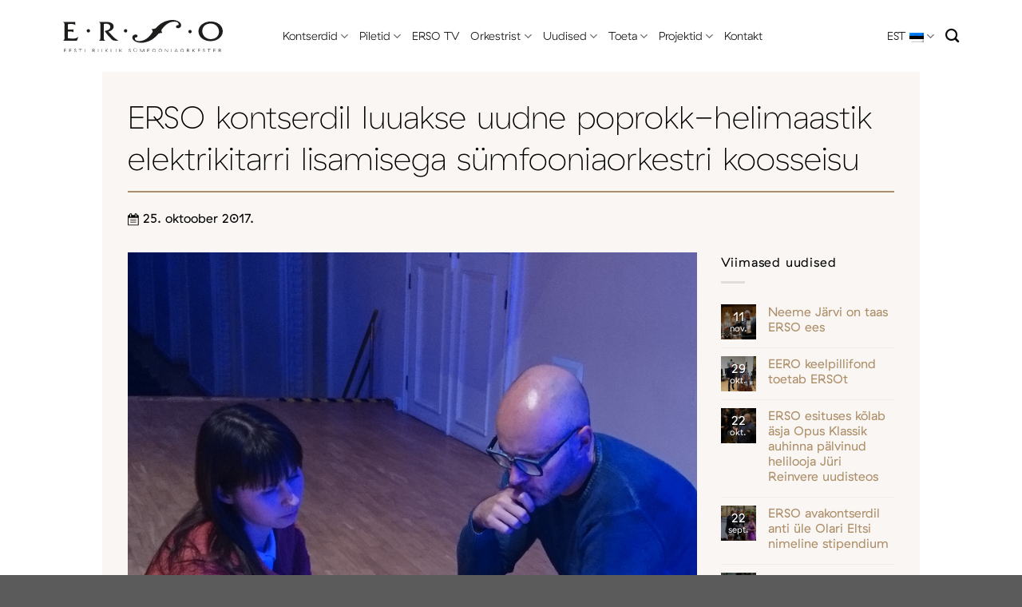

--- FILE ---
content_type: text/html; charset=UTF-8
request_url: https://erso.ee/2017/10/erso-kontserdil-luuakse-uudne-poprokk-helimaastik-elektrikitarri-lisamisega-sumfooniaorkestri-koosseisu/
body_size: 11426
content:
<!DOCTYPE html><html lang="et" prefix="og: https://ogp.me/ns#" class="loading-site no-js"><head><meta charset="UTF-8" /><link rel="profile" href="http://gmpg.org/xfn/11" /><link rel="pingback" href="https://erso.ee/xmlrpc.php" /><link rel="alternate" hreflang="et" href="https://erso.ee/2017/10/erso-kontserdil-luuakse-uudne-poprokk-helimaastik-elektrikitarri-lisamisega-sumfooniaorkestri-koosseisu/" /><link rel="alternate" hreflang="x-default" href="https://erso.ee/2017/10/erso-kontserdil-luuakse-uudne-poprokk-helimaastik-elektrikitarri-lisamisega-sumfooniaorkestri-koosseisu/" /><meta name="viewport" content="width=device-width, initial-scale=1" /><link media="all" href="https://erso.ee/wp-content/cache/autoptimize/css/autoptimize_62482cc3d8d4a0d4ce7155a54cb1c93c.css" rel="stylesheet"><title>ERSO kontserdil luuakse uudne poprokk-helimaastik elektrikitarri lisamisega sümfooniaorkestri koosseisu | ERSO</title><meta name="description" content="Rahvusvahelise nüüdismuusika festivali “Afekt” avakontsert “Rituaalid” ühendab Prantsuse, Itaalia ja Eesti heliloojate loomingut. Eesti muusika saab rikkamaks tänu noore helilooja Elis Vesiku uudisteose “Kadumispunkt nägemisväljal” esiettekandele."/><meta name="robots" content="follow, index, max-snippet:-1, max-video-preview:-1, max-image-preview:large"/><link rel="canonical" href="https://erso.ee/2017/10/erso-kontserdil-luuakse-uudne-poprokk-helimaastik-elektrikitarri-lisamisega-sumfooniaorkestri-koosseisu/" /><meta property="og:locale" content="et_EE" /><meta property="og:type" content="article" /><meta property="og:title" content="ERSO kontserdil luuakse uudne poprokk-helimaastik elektrikitarri lisamisega sümfooniaorkestri koosseisu | ERSO" /><meta property="og:description" content="Rahvusvahelise nüüdismuusika festivali “Afekt” avakontsert “Rituaalid” ühendab Prantsuse, Itaalia ja Eesti heliloojate loomingut. Eesti muusika saab rikkamaks tänu noore helilooja Elis Vesiku uudisteose “Kadumispunkt nägemisväljal” esiettekandele." /><meta property="og:url" content="https://erso.ee/2017/10/erso-kontserdil-luuakse-uudne-poprokk-helimaastik-elektrikitarri-lisamisega-sumfooniaorkestri-koosseisu/" /><meta property="og:site_name" content="ERSO" /><meta property="article:section" content="Aktuaalne" /><meta property="og:image" content="https://erso.ee/wp-content/uploads/2022/07/Afekt.jpg" /><meta property="og:image:secure_url" content="https://erso.ee/wp-content/uploads/2022/07/Afekt.jpg" /><meta property="og:image:width" content="1266" /><meta property="og:image:height" content="1639" /><meta property="og:image:alt" content="ERSO kontserdil luuakse uudne poprokk-helimaastik elektrikitarri lisamisega sümfooniaorkestri koosseisu" /><meta property="og:image:type" content="image/jpeg" /><meta property="article:published_time" content="2017-10-25T18:52:53+02:00" /><meta name="twitter:card" content="summary_large_image" /><meta name="twitter:title" content="ERSO kontserdil luuakse uudne poprokk-helimaastik elektrikitarri lisamisega sümfooniaorkestri koosseisu | ERSO" /><meta name="twitter:description" content="Rahvusvahelise nüüdismuusika festivali “Afekt” avakontsert “Rituaalid” ühendab Prantsuse, Itaalia ja Eesti heliloojate loomingut. Eesti muusika saab rikkamaks tänu noore helilooja Elis Vesiku uudisteose “Kadumispunkt nägemisväljal” esiettekandele." /><meta name="twitter:image" content="https://erso.ee/wp-content/uploads/2022/07/Afekt.jpg" /><meta name="twitter:label1" content="Written by" /><meta name="twitter:data1" content="Taivo Tamm" /><meta name="twitter:label2" content="Time to read" /><meta name="twitter:data2" content="2 minutes" /> <script type="application/ld+json" class="rank-math-schema">{"@context":"https://schema.org","@graph":[{"@type":["EntertainmentBusiness","Organization"],"@id":"https://erso.ee/#organization","name":"ERSO","url":"https://erso.ee","openingHours":["Monday,Tuesday,Wednesday,Thursday,Friday,Saturday,Sunday 09:00-17:00"]},{"@type":"WebSite","@id":"https://erso.ee/#website","url":"https://erso.ee","name":"ERSO","publisher":{"@id":"https://erso.ee/#organization"},"inLanguage":"et"},{"@type":"ImageObject","@id":"https://erso.ee/wp-content/uploads/2022/07/Afekt.jpg","url":"https://erso.ee/wp-content/uploads/2022/07/Afekt.jpg","width":"1266","height":"1639","inLanguage":"et"},{"@type":"BreadcrumbList","@id":"https://erso.ee/2017/10/erso-kontserdil-luuakse-uudne-poprokk-helimaastik-elektrikitarri-lisamisega-sumfooniaorkestri-koosseisu/#breadcrumb","itemListElement":[{"@type":"ListItem","position":"1","item":{"@id":"https://erso.ee","name":"Esileht"}},{"@type":"ListItem","position":"2","item":{"@id":"https://erso.ee/uudised/","name":"Uudised"}},{"@type":"ListItem","position":"3","item":{"@id":"https://erso.ee/category/aktuaalne/","name":"Aktuaalne"}},{"@type":"ListItem","position":"4","item":{"@id":"https://erso.ee/2017/10/erso-kontserdil-luuakse-uudne-poprokk-helimaastik-elektrikitarri-lisamisega-sumfooniaorkestri-koosseisu/","name":"ERSO kontserdil luuakse uudne poprokk-helimaastik elektrikitarri lisamisega s\u00fcmfooniaorkestri koosseisu"}}]},{"@type":"WebPage","@id":"https://erso.ee/2017/10/erso-kontserdil-luuakse-uudne-poprokk-helimaastik-elektrikitarri-lisamisega-sumfooniaorkestri-koosseisu/#webpage","url":"https://erso.ee/2017/10/erso-kontserdil-luuakse-uudne-poprokk-helimaastik-elektrikitarri-lisamisega-sumfooniaorkestri-koosseisu/","name":"ERSO kontserdil luuakse uudne poprokk-helimaastik elektrikitarri lisamisega s\u00fcmfooniaorkestri koosseisu | ERSO","datePublished":"2017-10-25T18:52:53+02:00","dateModified":"2017-10-25T18:52:53+02:00","isPartOf":{"@id":"https://erso.ee/#website"},"primaryImageOfPage":{"@id":"https://erso.ee/wp-content/uploads/2022/07/Afekt.jpg"},"inLanguage":"et","breadcrumb":{"@id":"https://erso.ee/2017/10/erso-kontserdil-luuakse-uudne-poprokk-helimaastik-elektrikitarri-lisamisega-sumfooniaorkestri-koosseisu/#breadcrumb"}},{"@type":"Person","@id":"https://erso.ee/author/taivo/","name":"Taivo Tamm","url":"https://erso.ee/author/taivo/","image":{"@type":"ImageObject","@id":"https://secure.gravatar.com/avatar/77749658c5bc7efe72854ebedad07424b152e9989067c00facacf6caf1f71c00?s=96&amp;d=mm&amp;r=g","url":"https://secure.gravatar.com/avatar/77749658c5bc7efe72854ebedad07424b152e9989067c00facacf6caf1f71c00?s=96&amp;d=mm&amp;r=g","caption":"Taivo Tamm","inLanguage":"et"},"worksFor":{"@id":"https://erso.ee/#organization"}},{"@type":"BlogPosting","headline":"ERSO kontserdil luuakse uudne poprokk-helimaastik elektrikitarri lisamisega s\u00fcmfooniaorkestri koosseisu | ERSO","datePublished":"2017-10-25T18:52:53+02:00","dateModified":"2017-10-25T18:52:53+02:00","articleSection":"Aktuaalne","author":{"@id":"https://erso.ee/author/taivo/","name":"Taivo Tamm"},"publisher":{"@id":"https://erso.ee/#organization"},"description":"Rahvusvahelise n\u00fc\u00fcdismuusika festivali \u201cAfekt\u201d avakontsert \u201cRituaalid\u201d \u00fchendab Prantsuse, Itaalia ja Eesti heliloojate loomingut. Eesti muusika saab rikkamaks t\u00e4nu noore helilooja Elis Vesiku uudisteose \u201cKadumispunkt n\u00e4gemisv\u00e4ljal\u201d esiettekandele.","name":"ERSO kontserdil luuakse uudne poprokk-helimaastik elektrikitarri lisamisega s\u00fcmfooniaorkestri koosseisu | ERSO","@id":"https://erso.ee/2017/10/erso-kontserdil-luuakse-uudne-poprokk-helimaastik-elektrikitarri-lisamisega-sumfooniaorkestri-koosseisu/#richSnippet","isPartOf":{"@id":"https://erso.ee/2017/10/erso-kontserdil-luuakse-uudne-poprokk-helimaastik-elektrikitarri-lisamisega-sumfooniaorkestri-koosseisu/#webpage"},"image":{"@id":"https://erso.ee/wp-content/uploads/2022/07/Afekt.jpg"},"inLanguage":"et","mainEntityOfPage":{"@id":"https://erso.ee/2017/10/erso-kontserdil-luuakse-uudne-poprokk-helimaastik-elektrikitarri-lisamisega-sumfooniaorkestri-koosseisu/#webpage"}}]}</script> <link rel='prefetch' href='https://erso.ee/wp-content/themes/flatsome/assets/js/flatsome.js?ver=e1ad26bd5672989785e1' /><link rel='prefetch' href='https://erso.ee/wp-content/themes/flatsome/assets/js/chunk.slider.js?ver=3.19.12' /><link rel='prefetch' href='https://erso.ee/wp-content/themes/flatsome/assets/js/chunk.popups.js?ver=3.19.12' /><link rel='prefetch' href='https://erso.ee/wp-content/themes/flatsome/assets/js/chunk.tooltips.js?ver=3.19.12' /><link rel="alternate" type="application/rss+xml" title="ERSO &raquo; RSS" href="https://erso.ee/feed/" /><link rel="alternate" type="application/rss+xml" title="ERSO &raquo; Kommentaaride RSS" href="https://erso.ee/comments/feed/" /><link rel="alternate" type="application/rss+xml" title="ERSO &raquo; ERSO kontserdil luuakse uudne poprokk-helimaastik elektrikitarri lisamisega sümfooniaorkestri koosseisu Kommentaaride RSS" href="https://erso.ee/2017/10/erso-kontserdil-luuakse-uudne-poprokk-helimaastik-elektrikitarri-lisamisega-sumfooniaorkestri-koosseisu/feed/" /> <script type="text/javascript" src="https://erso.ee/wp-includes/js/jquery/jquery.min.js?ver=3.7.1" id="jquery-core-js"></script> <link rel="https://api.w.org/" href="https://erso.ee/wp-json/" /><link rel="alternate" title="JSON" type="application/json" href="https://erso.ee/wp-json/wp/v2/posts/3687" /><link rel="EditURI" type="application/rsd+xml" title="RSD" href="https://erso.ee/xmlrpc.php?rsd" /><meta name="generator" content="WordPress 6.8.3" /><link rel='shortlink' href='https://erso.ee/?p=3687' /><link rel="alternate" title="oEmbed (JSON)" type="application/json+oembed" href="https://erso.ee/wp-json/oembed/1.0/embed?url=https%3A%2F%2Ferso.ee%2F2017%2F10%2Ferso-kontserdil-luuakse-uudne-poprokk-helimaastik-elektrikitarri-lisamisega-sumfooniaorkestri-koosseisu%2F" /><link rel="alternate" title="oEmbed (XML)" type="text/xml+oembed" href="https://erso.ee/wp-json/oembed/1.0/embed?url=https%3A%2F%2Ferso.ee%2F2017%2F10%2Ferso-kontserdil-luuakse-uudne-poprokk-helimaastik-elektrikitarri-lisamisega-sumfooniaorkestri-koosseisu%2F&#038;format=xml" /><meta name="generator" content="WPML ver:4.8.5 stt:1,15;" /><link rel="icon" href="https://erso.ee/wp-content/uploads/2022/09/cropped-favicon-32x32.png" sizes="32x32" /><link rel="icon" href="https://erso.ee/wp-content/uploads/2022/09/cropped-favicon-192x192.png" sizes="192x192" /><link rel="apple-touch-icon" href="https://erso.ee/wp-content/uploads/2022/09/cropped-favicon-180x180.png" /><meta name="msapplication-TileImage" content="https://erso.ee/wp-content/uploads/2022/09/cropped-favicon-270x270.png" /></head><body class="wp-singular post-template-default single single-post postid-3687 single-format-standard wp-theme-flatsome wp-child-theme-erso lightbox nav-dropdown-has-arrow nav-dropdown-has-shadow mobile-submenu-toggle"> <noscript><iframe src="https://www.googletagmanager.com/ns.html?id=GTM-NJMLZZQ"
height="0" width="0" style="display:none;visibility:hidden"></iframe></noscript> <a class="skip-link screen-reader-text" href="#main">Skip to content</a><div id="wrapper"><header id="header" class="header has-sticky sticky-jump"><div class="header-wrapper"><div id="masthead" class="header-main has-sticky-logo"><div class="header-inner flex-row container logo-left medium-logo-left" role="navigation"><div id="logo" class="flex-col logo"> <a href="https://erso.ee/" title="ERSO - Eesti Riiklik Sümfooniaorkester" rel="home"> <img width="1020" height="1020" src="https://erso.ee/wp-content/uploads/2022/05/Erso-logo-wordmark.svg" class="header-logo-sticky" alt="ERSO"/><img width="1020" height="1020" src="https://erso.ee/wp-content/uploads/2022/05/Erso-logo.svg" class="header_logo header-logo" alt="ERSO"/><img  width="1020" height="1020" src="https://erso.ee/wp-content/uploads/2022/05/Erso-logo.svg" class="header-logo-dark" alt="ERSO"/></a></div><div class="flex-col show-for-medium flex-left"><ul class="mobile-nav nav nav-left "></ul></div><div class="flex-col hide-for-medium flex-left
 flex-grow"><ul class="header-nav header-nav-main nav nav-left  nav-line-bottom nav-size-large nav-spacing-large" ><li id="menu-item-110" class="menu-item menu-item-type-post_type menu-item-object-page menu-item-has-children menu-item-110 menu-item-design-default has-dropdown"><a href="https://erso.ee/kontserdid/" class="nav-top-link" aria-expanded="false" aria-haspopup="menu">Kontserdid<i class="icon-angle-down" ></i></a><ul class="sub-menu nav-dropdown nav-dropdown-simple"><li id="menu-item-254" class="menu-item menu-item-type-post_type menu-item-object-page menu-item-254"><a href="https://erso.ee/kontserdid/">Tulevased</a></li><li id="menu-item-253" class="menu-item menu-item-type-post_type menu-item-object-page menu-item-253"><a href="https://erso.ee/toimunud-kontserdid/">Toimunud</a></li><li id="menu-item-5285" class="menu-item menu-item-type-post_type menu-item-object-page menu-item-5285"><a href="https://erso.ee/sarjad/">Sarjad</a></li><li id="menu-item-10677" class="menu-item menu-item-type-post_type menu-item-object-page menu-item-10677"><a href="https://erso.ee/hooajabuklet/">Hooajabuklet</a></li></ul></li><li id="menu-item-29" class="menu-item menu-item-type-post_type menu-item-object-page menu-item-has-children menu-item-29 menu-item-design-default has-dropdown"><a href="https://erso.ee/piletid/" class="nav-top-link" aria-expanded="false" aria-haspopup="menu">Piletid<i class="icon-angle-down" ></i></a><ul class="sub-menu nav-dropdown nav-dropdown-simple"><li id="menu-item-6058" class="menu-item menu-item-type-post_type menu-item-object-page menu-item-6058"><a href="https://erso.ee/piletid/">Piletid</a></li><li id="menu-item-10732" class="menu-item menu-item-type-post_type menu-item-object-page menu-item-10732"><a href="https://erso.ee/hea-teada/">Hea teada</a></li></ul></li><li id="menu-item-114" class="menu-item menu-item-type-custom menu-item-object-custom menu-item-114 menu-item-design-default"><a target="_blank" rel="noopener" href="https://erso.tv/erso" class="nav-top-link">ERSO TV</a></li><li id="menu-item-5230" class="menu-item menu-item-type-custom menu-item-object-custom menu-item-has-children menu-item-5230 menu-item-design-default has-dropdown"><a href="https://erso.ee/bio/" class="nav-top-link" aria-expanded="false" aria-haspopup="menu">Orkestrist<i class="icon-angle-down" ></i></a><ul class="sub-menu nav-dropdown nav-dropdown-simple"><li id="menu-item-302" class="menu-item menu-item-type-post_type menu-item-object-page menu-item-302"><a href="https://erso.ee/bio/">Biograafia</a></li><li id="menu-item-303" class="menu-item menu-item-type-post_type menu-item-object-page menu-item-303"><a href="https://erso.ee/orkestrist/dirigendid/">Dirigendid</a></li><li id="menu-item-304" class="menu-item menu-item-type-post_type menu-item-object-page menu-item-304"><a href="https://erso.ee/konkursid/">Konkursid</a></li><li id="menu-item-305" class="menu-item menu-item-type-post_type menu-item-object-page menu-item-305"><a href="https://erso.ee/koosseis/">Koosseis</a></li><li id="menu-item-306" class="menu-item menu-item-type-post_type menu-item-object-page menu-item-306"><a href="https://erso.ee/pressile/">Pressile</a></li><li id="menu-item-307" class="menu-item menu-item-type-post_type menu-item-object-page menu-item-307"><a href="https://erso.ee/orkestrist/sa-erso/">SA ERSO</a></li></ul></li><li id="menu-item-120" class="menu-item menu-item-type-post_type menu-item-object-page current_page_parent menu-item-has-children menu-item-120 menu-item-design-default has-dropdown"><a href="https://erso.ee/uudised/" class="nav-top-link" aria-expanded="false" aria-haspopup="menu">Uudised<i class="icon-angle-down" ></i></a><ul class="sub-menu nav-dropdown nav-dropdown-simple"><li id="menu-item-5276" class="menu-item menu-item-type-post_type menu-item-object-page current_page_parent menu-item-5276"><a href="https://erso.ee/uudised/">Uudised</a></li><li id="menu-item-27" class="menu-item menu-item-type-post_type menu-item-object-page menu-item-27"><a href="https://erso.ee/galerii/">Galerii</a></li><li id="menu-item-14524" class="menu-item menu-item-type-post_type menu-item-object-page menu-item-14524"><a href="https://erso.ee/galerii-sk/">Galerii Sõprade Klubi</a></li></ul></li><li id="menu-item-11495" class="menu-item menu-item-type-post_type menu-item-object-page menu-item-has-children menu-item-11495 menu-item-design-default has-dropdown"><a href="https://erso.ee/toeta/" class="nav-top-link" aria-expanded="false" aria-haspopup="menu">Toeta<i class="icon-angle-down" ></i></a><ul class="sub-menu nav-dropdown nav-dropdown-simple"><li id="menu-item-14090" class="menu-item menu-item-type-post_type menu-item-object-page menu-item-14090"><a href="https://erso.ee/uksikisik/">Üksikisik</a></li><li id="menu-item-14089" class="menu-item menu-item-type-post_type menu-item-object-page menu-item-14089"><a href="https://erso.ee/ettevote/">Ettevõte</a></li><li id="menu-item-14272" class="menu-item menu-item-type-post_type menu-item-object-page menu-item-14272"><a href="https://erso.ee/toeta-erso-100/">Toeta ERSO 100. sünnipäeva</a></li><li id="menu-item-10799" class="menu-item menu-item-type-post_type menu-item-object-page menu-item-10799"><a href="https://erso.ee/aitah-toetamast/">Aitäh toetamast!</a></li></ul></li><li id="menu-item-10718" class="menu-item menu-item-type-custom menu-item-object-custom menu-item-has-children menu-item-10718 menu-item-design-default has-dropdown"><a href="https://erso.ee/plaadid/" class="nav-top-link" aria-expanded="false" aria-haspopup="menu">Projektid<i class="icon-angle-down" ></i></a><ul class="sub-menu nav-dropdown nav-dropdown-simple"><li id="menu-item-30" class="menu-item menu-item-type-post_type menu-item-object-page menu-item-30"><a href="https://erso.ee/plaadid/">Plaadid</a></li><li id="menu-item-10713" class="menu-item menu-item-type-post_type menu-item-object-page menu-item-10713"><a href="https://erso.ee/haridushommikud/">Haridushommikud</a></li><li id="menu-item-10719" class="menu-item menu-item-type-post_type menu-item-object-page menu-item-10719"><a href="https://erso.ee/erso-kammerkontserdid/">ERSO kammerkontserdid</a></li></ul></li><li id="menu-item-25" class="menu-item menu-item-type-post_type menu-item-object-page menu-item-25 menu-item-design-default"><a href="https://erso.ee/kontakt/" class="nav-top-link">Kontakt</a></li></ul></div><div class="flex-col hide-for-medium flex-right"><ul class="header-nav header-nav-main nav nav-right  nav-line-bottom nav-size-large nav-spacing-large"><li class="has-dropdown header-language-dropdown"> <a href="#"> EST <i class="image-icon"><img src="https://erso.ee/wp-content/plugins/sitepress-multilingual-cms/res/flags/et.png" alt="EST"/></i> <i class="icon-angle-down" ></i> </a><ul class="nav-dropdown nav-dropdown-simple"><li><a href="https://erso.ee/2017/10/erso-kontserdil-luuakse-uudne-poprokk-helimaastik-elektrikitarri-lisamisega-sumfooniaorkestri-koosseisu/" hreflang="et"><i class="icon-image"><img src="https://erso.ee/wp-content/plugins/sitepress-multilingual-cms/res/flags/et.png" alt="EST"/></i> EST</a></li></ul></li><li class="header-search header-search-dropdown has-icon has-dropdown menu-item-has-children"> <a href="#" aria-label="Otsi" class="is-small"><i class="icon-search" ></i></a><ul class="nav-dropdown nav-dropdown-simple"><li class="header-search-form search-form html relative has-icon"><div class="header-search-form-wrapper"><div class="searchform-wrapper ux-search-box relative is-normal"><form method="get" class="searchform" action="https://erso.ee/" role="search"><div class="flex-row relative"><div class="flex-col flex-grow"> <input type="search" class="search-field mb-0" name="s" value="" id="s" placeholder="Otsi&hellip;" /></div><div class="flex-col"> <button type="submit" class="ux-search-submit submit-button secondary button icon mb-0" aria-label="Submit"> <i class="icon-search" ></i> </button></div></div><div class="live-search-results text-left z-top"></div></form></div></div></li></ul></li></ul></div><div class="flex-col show-for-medium flex-right"><ul class="mobile-nav nav nav-right "><li class="has-dropdown header-language-dropdown"> <a href="#"> EST <i class="image-icon"><img src="https://erso.ee/wp-content/plugins/sitepress-multilingual-cms/res/flags/et.png" alt="EST"/></i> <i class="icon-angle-down" ></i> </a><ul class="nav-dropdown nav-dropdown-simple"><li><a href="https://erso.ee/2017/10/erso-kontserdil-luuakse-uudne-poprokk-helimaastik-elektrikitarri-lisamisega-sumfooniaorkestri-koosseisu/" hreflang="et"><i class="icon-image"><img src="https://erso.ee/wp-content/plugins/sitepress-multilingual-cms/res/flags/et.png" alt="EST"/></i> EST</a></li></ul></li><li class="nav-icon has-icon"> <a href="#" data-open="#main-menu" data-pos="center" data-bg="main-menu-overlay" data-color="" class="is-small" aria-label="Menu" aria-controls="main-menu" aria-expanded="false"> <i class="icon-menu" ></i> </a></li></ul></div></div></div><div class="header-bg-container fill"><div class="header-bg-image fill"></div><div class="header-bg-color fill"></div></div></div></header><main id="main" class=""><div id="content" class="blog-wrapper blog-single page-wrapper"><div class="row row-main"><div class="large-12 col"><div class="col-inner"><div class="row row-main"><div class="col large-12"><header class="entry-header"><h1 class="single_post_title">ERSO kontserdil luuakse uudne poprokk-helimaastik elektrikitarri lisamisega sümfooniaorkestri koosseisu</h1> <img src="https://erso.ee/wp-content/uploads/2022/05/icon-date.svg" width="14"> 25. oktoober 2017.</header></div><div class="col large-9 medium-9 small-12 blog_single_content"> <img class="single_feature_image" src="https://erso.ee/wp-content/uploads/2022/07/Afekt.jpg"/><p><strong>27. oktoobril toimuv rahvusvahelise nüüdismuusika festivali “Afekt” avakontsert “Rituaalid” ühendab Prantsuse, Itaalia ja Eesti heliloojate loomingut. Eesti muusika saab rikkamaks tänu  noore helilooja Elis Vesiku uudisteose “Kadumispunkt nägemisväljal” esiettekandele. Esitletakse ka Pierre Boulezi mälutseremooniat “Rituaal” ning klassiku Gérard Grisey ja tema hüpnootilise helikeelega õpilase Fausto Romitelli spektralismi. ERSO ees on Šveitsi dirigent Baldur Brönnimann, keda tuntakse just suurepärase nüüdismuusika interpreedina.</strong></p><p><strong>Festivali kunstilise juhi Monika Mattieseni</strong> sõnul eksperimenteeritakse &#8220;Afekti&#8221; avakontserdil ebatraditsioonilise ruumikasutusega ning luuakse uudne poprokk-helimaastik elektrikitarri lisamisega sümfooniaorkestri koosseisu. &#8220;Rituaalseid rütmiorgiaid pakub kaheksaliikmeline laiendatud löökpillimängijate koosseis,&#8221; lisab Mattiesen.</p><p><strong>Dirigent Baldur Brönnimann</strong> läheneb musitseerimisele väga paindliku ja avara silmaringiga ning on keskendunud eelkõige põnevaid ja keerulisi väljakutseid pakkuvale nüüdismuusikale. Ta on teinud koostööd tippheliloojatega, nagu John Adams, Saariaho, Birtwistle, Chin, Lachenmann, Lindberg ja Haas ning juhatanud Ligeti, Romitelli, Boulezi ja Zimmermanni suurteoseid, viimati BBC Promsil ja Viini Kontserdimajas. Praegu on Brönnimann Porto Casa da Música sümfooniaorkestri ja Baseli Sinfonietta peadirigent.</p><p><strong>Elis Vesik</strong>u looming on pälvinud tähelepanu ja tunnustust mitmel pool Euroopas. “Olen heliloojana huvitatud sellest, mis mõjutab suutlikkust olla teadvustunult käesolevas hetkes ning jälgida tähelepanuga kõike ümbritsevat – vaikust ja müra selle erinevates tahkudes, mikrosündmusi helides ja muusikalises protsessis, sest paradoksaalselt näib, et mida rohkem on muusika loomise protsess seotud muusika enda ning muusikalise reaalsusega, seda rohkem annab see võimalust taipamiste kaudu peegeldada ümbitsevat eksistentsi ning selle mustreid,&#8221; ütleb Elis Vesik. &#8220;Otsin erinevaid struktuure ja harmooniaid lootuses, et seal tekib mingisuguseid äratundmisi elu tsüklilisest hingamisest või rahust.</p><p>Itaalia noorema põlvkonna paljutõotav helilooja <strong>Fausto Romitelli</strong> mõtiskleb oma 2003. aastal loodud orkestriteoses “Dead City Radio. Audiodrome” kaasaja maailma sotsiaalse ja kunstilise reaalsuse üle, võttes lähtepunktiks Kanada sotsioloog Marshall McLuhani kuulsa aksioomi “Meedia on sõnum&#8221;. &#8220;Alates sellest, kui ma sündisin, on mind saatnud digitaliseeritud kujundid, sünteetilised helid, tehisesemed. Kunstlik, moonutatud, filtreeritud – see on tänapäeva inimese loomus,&#8221; on helilooja öelnud.</p><p>Prantsuse nüüdishelilooja <strong>Gérard Grisey</strong> esindab spektraalmuusika koolkonda, mis kerkis esile 1970. aastatel Pariisis. Selle koolkonna üks rajajaid, Tristan Murail, on öelnud, et nende jaoks oli muusika aluseks heli, ent ka viis, kuidas helisid tajutakse. Samuti huvitas neid aeg – see, kuidas aeg sekkub või mõjub koos heli ja muusikaliste struktuuridega. “Mitte komponeerida enam nootide, vaid helidega,” sõnastas helilooja printsiibi, millel põhineb tema kuueosaline instrumentaaltsükkel “Les Espaces Acoustiques” (“Akustilised väljad”) – oopus, mida võib lugeda Prantsuse spektraalmuusika monumendiks. Tervikuna tuleb teos ERSO esituses ettekandele 24. novembril, festivalil “Afekt” saab aga kuulda selle ühte osa.</p><p><strong>Pierre Boulez</strong>i &#8220;Rituel in memoriam Bruno Maderna&#8221; on kontserdil kavas olevatest loodud kõige varem – aastail 1974–1975 –, olles austusavaldus Boulezi varalahkunud sõbrale, samuti heliloojale ja dirigendile Bruno Madernale. Boulez on märkinud teose partituuri saatesõnad “Igavene muutumine: litaania kujuteldavaks tseremooniaks”, iseloomustades teost ka kui “mälutseremooniat, milles sarnased vormelid läbivad arvukaid kordusi, muutudes pidevalt profiililt ja perspektiivilt.”</p><p>Lisainfo:<br /> Anastassia Dratšova<br /> Reklaamijuht<br /> Eesti Riiklik Sümfooniaorkester<br /> +372 55916274<br /> anastassia.dratsova@erso.ee<br /> www.erso.ee</p></div><div class="col large-3 medium-3 small-12"><div id="secondary" class="widget-area " role="complementary"><aside id="flatsome_recent_posts-2" class="widget flatsome_recent_posts"> <span class="widget-title "><span>Viimased uudised</span></span><div class="is-divider small"></div><ul><li class="recent-blog-posts-li"><div class="flex-row recent-blog-posts align-top pt-half pb-half"><div class="flex-col mr-half"><div class="badge post-date  badge-outline"><div class="badge-inner bg-fill" style="background: linear-gradient( rgba(0, 0, 0, 0.5), rgba(0, 0, 0, 0.2) ), url(https://erso.ee/wp-content/uploads/2025/11/Brucknerfest-22.09.2019_Photo-Reinhard-Winkler-1-150x100.jpg); color:#fff; text-shadow:1px 1px 0px rgba(0,0,0,.5); border:0;"> <span class="post-date-day">11</span><br> <span class="post-date-month is-xsmall">nov.</span></div></div></div><div class="flex-col flex-grow"> <a href="https://erso.ee/2025/11/neeme-jarvi-on-taas-erso-ees/" title="Neeme Järvi on taas ERSO ees">Neeme Järvi on taas ERSO ees</a> <span class="post_comments op-7 block is-xsmall"><a href="https://erso.ee/2025/11/neeme-jarvi-on-taas-erso-ees/#respond"></a></span></div></div></li><li class="recent-blog-posts-li"><div class="flex-row recent-blog-posts align-top pt-half pb-half"><div class="flex-col mr-half"><div class="badge post-date  badge-outline"><div class="badge-inner bg-fill" style="background: linear-gradient( rgba(0, 0, 0, 0.5), rgba(0, 0, 0, 0.2) ), url(https://erso.ee/wp-content/uploads/2025/10/ERSO-EERO-2025-ERSO-kontrabass-1-150x182.jpg); color:#fff; text-shadow:1px 1px 0px rgba(0,0,0,.5); border:0;"> <span class="post-date-day">29</span><br> <span class="post-date-month is-xsmall">okt.</span></div></div></div><div class="flex-col flex-grow"> <a href="https://erso.ee/2025/10/eero-keelpillifond-toetab-ersot/" title="EERO keelpillifond toetab ERSOt">EERO keelpillifond toetab ERSOt</a> <span class="post_comments op-7 block is-xsmall"><a href="https://erso.ee/2025/10/eero-keelpillifond-toetab-ersot/#respond"></a></span></div></div></li><li class="recent-blog-posts-li"><div class="flex-row recent-blog-posts align-top pt-half pb-half"><div class="flex-col mr-half"><div class="badge post-date  badge-outline"><div class="badge-inner bg-fill" style="background: linear-gradient( rgba(0, 0, 0, 0.5), rgba(0, 0, 0, 0.2) ), url(https://erso.ee/wp-content/uploads/2025/10/DSC_0018-150x99.jpg); color:#fff; text-shadow:1px 1px 0px rgba(0,0,0,.5); border:0;"> <span class="post-date-day">22</span><br> <span class="post-date-month is-xsmall">okt.</span></div></div></div><div class="flex-col flex-grow"> <a href="https://erso.ee/2025/10/erso-esituses-kolab-asja-opus-klassik-auhinna-palvinud-helilooja-juri-reinvere-uudisteos/" title="ERSO esituses kõlab äsja Opus Klassik auhinna pälvinud helilooja Jüri Reinvere uudisteos">ERSO esituses kõlab äsja Opus Klassik auhinna pälvinud helilooja Jüri Reinvere uudisteos</a> <span class="post_comments op-7 block is-xsmall"><a href="https://erso.ee/2025/10/erso-esituses-kolab-asja-opus-klassik-auhinna-palvinud-helilooja-juri-reinvere-uudisteos/#respond"></a></span></div></div></li><li class="recent-blog-posts-li"><div class="flex-row recent-blog-posts align-top pt-half pb-half"><div class="flex-col mr-half"><div class="badge post-date  badge-outline"><div class="badge-inner bg-fill" style="background: linear-gradient( rgba(0, 0, 0, 0.5), rgba(0, 0, 0, 0.2) ), url(https://erso.ee/wp-content/uploads/2025/09/ERSO_Foto_Teet_Raik-08423-scaled-1-150x100.jpg); color:#fff; text-shadow:1px 1px 0px rgba(0,0,0,.5); border:0;"> <span class="post-date-day">22</span><br> <span class="post-date-month is-xsmall">sept.</span></div></div></div><div class="flex-col flex-grow"> <a href="https://erso.ee/2025/09/erso-avakontserdil-anti-ule-olari-eltsi-nimeline-stipendium/" title="ERSO avakontserdil anti üle Olari Eltsi nimeline stipendium">ERSO avakontserdil anti üle Olari Eltsi nimeline stipendium</a> <span class="post_comments op-7 block is-xsmall"><a href="https://erso.ee/2025/09/erso-avakontserdil-anti-ule-olari-eltsi-nimeline-stipendium/#respond"></a></span></div></div></li><li class="recent-blog-posts-li"><div class="flex-row recent-blog-posts align-top pt-half pb-half"><div class="flex-col mr-half"><div class="badge post-date  badge-outline"><div class="badge-inner bg-fill" style="background: linear-gradient( rgba(0, 0, 0, 0.5), rgba(0, 0, 0, 0.2) ), url(https://erso.ee/wp-content/uploads/2025/09/ERSOavakontsert2024-09FotograafTeetRaik-0835-1-150x100.jpg); color:#fff; text-shadow:1px 1px 0px rgba(0,0,0,.5); border:0;"> <span class="post-date-day">22</span><br> <span class="post-date-month is-xsmall">sept.</span></div></div></div><div class="flex-col flex-grow"> <a href="https://erso.ee/2025/09/erso-99-hooaeg-sajandi-lavel-toob-valisturnee-ja-uue-kontserdisarja-jaavad-aga-mure-palganumbri-ja-kontserdimaja-parast/" title="ERSO 99. hooaeg &#8220;Sajandi lävel&#8221; toob välisturnee ja uue kontserdisarja, jäävad aga mure palganumbri ja kontserdimaja pärast">ERSO 99. hooaeg &#8220;Sajandi lävel&#8221; toob välisturnee ja uue kontserdisarja, jäävad aga mure palganumbri ja kontserdimaja pärast</a> <span class="post_comments op-7 block is-xsmall"><a href="https://erso.ee/2025/09/erso-99-hooaeg-sajandi-lavel-toob-valisturnee-ja-uue-kontserdisarja-jaavad-aga-mure-palganumbri-ja-kontserdimaja-parast/#respond"></a></span></div></div></li><li class="recent-blog-posts-li"><div class="flex-row recent-blog-posts align-top pt-half pb-half"><div class="flex-col mr-half"><div class="badge post-date  badge-outline"><div class="badge-inner bg-fill" style="background: linear-gradient( rgba(0, 0, 0, 0.5), rgba(0, 0, 0, 0.2) ), url(https://erso.ee/wp-content/uploads/2025/05/ODE1449-2-150x150.jpg); color:#fff; text-shadow:1px 1px 0px rgba(0,0,0,.5); border:0;"> <span class="post-date-day">20</span><br> <span class="post-date-month is-xsmall">mai</span></div></div></div><div class="flex-col flex-grow"> <a href="https://erso.ee/2025/05/sumera-sumfooniad-nr-1-ja-nr-6/" title="Sumera sümfooniad nr 1 ja nr 6">Sumera sümfooniad nr 1 ja nr 6</a> <span class="post_comments op-7 block is-xsmall"><a href="https://erso.ee/2025/05/sumera-sumfooniad-nr-1-ja-nr-6/#respond"></a></span></div></div></li><li class="recent-blog-posts-li"><div class="flex-row recent-blog-posts align-top pt-half pb-half"><div class="flex-col mr-half"><div class="badge post-date  badge-outline"><div class="badge-inner bg-fill" style="background: linear-gradient( rgba(0, 0, 0, 0.5), rgba(0, 0, 0, 0.2) ), url(https://erso.ee/wp-content/uploads/2025/03/kiur-kaasik_EPL-150x89.jpg); color:#fff; text-shadow:1px 1px 0px rgba(0,0,0,.5); border:0;"> <span class="post-date-day">16</span><br> <span class="post-date-month is-xsmall">märts</span></div></div></div><div class="flex-col flex-grow"> <a href="https://erso.ee/2025/03/hinnatud-tsellisti-lennukus-ja-helena-tulve-sugav-teos-toid-kevadised-kolavarvid-estonia-kontserdisaali/" title="Hinnatud tšellisti lennukus ja Helena Tulve sügav teos tõid kevadised kõlavärvid Estonia kontserdisaali">Hinnatud tšellisti lennukus ja Helena Tulve sügav teos tõid kevadised kõlavärvid Estonia kontserdisaali</a> <span class="post_comments op-7 block is-xsmall"><a href="https://erso.ee/2025/03/hinnatud-tsellisti-lennukus-ja-helena-tulve-sugav-teos-toid-kevadised-kolavarvid-estonia-kontserdisaali/#respond"></a></span></div></div></li><li class="recent-blog-posts-li"><div class="flex-row recent-blog-posts align-top pt-half pb-half"><div class="flex-col mr-half"><div class="badge post-date  badge-outline"><div class="badge-inner bg-fill" style="background: linear-gradient( rgba(0, 0, 0, 0.5), rgba(0, 0, 0, 0.2) ), url(https://erso.ee/wp-content/uploads/2024/05/Steven-Isserlis-Copyright_Jean_Baptiste_Millot-1200x798-1-150x100.jpg); color:#fff; text-shadow:1px 1px 0px rgba(0,0,0,.5); border:0;"> <span class="post-date-day">10</span><br> <span class="post-date-month is-xsmall">märts</span></div></div></div><div class="flex-col flex-grow"> <a href="https://erso.ee/2025/03/erso-kevadkontserdil-soleerib-maailmakuulus-tsellist-steven-isserlis/" title="ERSO kevadkontserdil soleerib maailmakuulus tšellist Steven Isserlis">ERSO kevadkontserdil soleerib maailmakuulus tšellist Steven Isserlis</a> <span class="post_comments op-7 block is-xsmall"><a href="https://erso.ee/2025/03/erso-kevadkontserdil-soleerib-maailmakuulus-tsellist-steven-isserlis/#respond"></a></span></div></div></li></ul></aside></div></div></div></div></div></div></div><div class="row post_navigation"><div class="col"><nav role="navigation" id="nav-below" class="navigation-post"><div class="flex-row next-prev-nav bt bb"><div class="flex-col flex-grow nav-prev text-left"><div class="nav-previous"><a href="https://erso.ee/2017/10/intervjuu-elis-vesik-nuudismuusika-festival-afekt/" rel="prev"><span class="hide-for-small"><i class="icon-angle-left" ></i></span> Intervjuu: Elis Vesik – nüüdismuusika festival Afekt</a></div></div><div class="flex-col flex-grow nav-next text-right"><div class="nav-next"><a href="https://erso.ee/2017/10/7-11-2017-ja-9-11-2017-keelpillikvartett-prezioso-tallinnas-ja-johvis/" rel="next">7.11.2017 ja 9.11.2017: Keelpillikvartett Prezioso Tallinnas ja Jõhvis <span class="hide-for-small"><i class="icon-angle-right" ></i></span></a></div></div></div></nav></div></div></main><footer id="footer" class="footer-wrapper"><section class="section has_divider dark has-parallax" id="section_1324888631"><div class="section-bg fill" data-parallax-container=".section" data-parallax-background data-parallax="-4"> <img width="2560" height="910" src="https://erso.ee/wp-content/uploads/2022/09/jalus2-1-scaled.jpg" class="bg attachment-original size-original" alt="" decoding="async" loading="lazy" /></div><div class="section-content relative"><div class="row"  id="row-1893425428"><div id="col-482248472" class="col footer_rekvisiidid medium-4 small-12 large-4"  ><div class="col-inner"  ><h3 style="line-height:1.1;">SA Eesti Riiklik Sümfooniaorkester</h3><p>Estonia pst 4<br /> 10148 Tallinn</p><p>Telefon (+372) 6 147 787<br /> E-post erso@erso.ee</p><p>Registrikood 90012610<br /> KMKR number EE101696847</p></div></div><div id="col-1801646835" class="col medium-7 small-12 large-7"  ><div class="col-inner"  ><h4>Liitu uudiskirjaga!</h4><div class="
 mailpoet_form_popup_overlay
 "></div><div
 id="mailpoet_form_8"
 class="
 mailpoet_form
 mailpoet_form_shortcode
 mailpoet_form_position_
 mailpoet_form_animation_
 "
 ><form
 target="_self"
 method="post"
 action="https://erso.ee/wp-admin/admin-post.php?action=mailpoet_subscription_form"
 class="mailpoet_form mailpoet_form_form mailpoet_form_shortcode"
 novalidate
 data-delay=""
 data-exit-intent-enabled=""
 data-font-family=""
 data-cookie-expiration-time=""
 > <input type="hidden" name="data[form_id]" value="8" /> <input type="hidden" name="token" value="0abc3feb9f" /> <input type="hidden" name="api_version" value="v1" /> <input type="hidden" name="endpoint" value="subscribers" /> <input type="hidden" name="mailpoet_method" value="subscribe" /> <label class="mailpoet_hp_email_label" style="display: none !important;">Please leave this field empty<input type="email" name="data[email]"/></label><div class="mailpoet_paragraph "><input type="text" autocomplete="given-name" class="mailpoet_text" id="form_first_name_8" name="data[form_field_OGY2YjdjYWZjZjY2X2ZpcnN0X25hbWU=]" title="Eesnimi" value="" style="width:100%;box-sizing:border-box;padding:10px;margin: 0 auto 0 0;font-size:15px;line-height:1.5;height:auto;" data-automation-id="form_first_name"  placeholder="Eesnimi" aria-label="Eesnimi" data-parsley-errors-container=".mailpoet_error_1g5g1" data-parsley-names='[&quot;Please specify a valid name.&quot;,&quot;Addresses in names are not permitted, please add your name instead.&quot;]'/><span class="mailpoet_error_1g5g1"></span></div><div class="mailpoet_paragraph "><input type="text" autocomplete="family-name" class="mailpoet_text" id="form_last_name_8" name="data[form_field_MTQ5YmY5NmI3ODUxX2xhc3RfbmFtZQ==]" title="Perekonnanimi" value="" style="width:100%;box-sizing:border-box;padding:10px;margin: 0 auto 0 0;font-size:15px;line-height:1.5;height:auto;" data-automation-id="form_last_name"  placeholder="Perekonnanimi" aria-label="Perekonnanimi" data-parsley-errors-container=".mailpoet_error_chc1q" data-parsley-names='[&quot;Please specify a valid name.&quot;,&quot;Addresses in names are not permitted, please add your name instead.&quot;]'/><span class="mailpoet_error_chc1q"></span></div><div class="mailpoet_paragraph "><input type="email" autocomplete="email" class="mailpoet_text" id="form_email_8" name="data[form_field_OTU5NDFmNGI0OWJmX2VtYWls]" title="E-mail" value="" style="width:100%;box-sizing:border-box;padding:10px;margin: 0 auto 0 0;font-size:15px;line-height:1.5;height:auto;" data-automation-id="form_email"  placeholder="E-mail *" aria-label="E-mail *" data-parsley-errors-container=".mailpoet_error_10id4" data-parsley-required="true" required aria-required="true" data-parsley-minlength="6" data-parsley-maxlength="150" data-parsley-type-message="This value should be a valid email." data-parsley-required-message="This field is required."/><span class="mailpoet_error_10id4"></span></div><div class="mailpoet_paragraph "><input type="submit" class="mailpoet_submit" value="LIITU" data-automation-id="subscribe-submit-button" style="width:100%;box-sizing:border-box;padding:10px;margin: 0 auto 0 0;font-size:15px;line-height:1.5;height:auto;border-color:transparent;" /><span class="mailpoet_form_loading"><span class="mailpoet_bounce1"></span><span class="mailpoet_bounce2"></span><span class="mailpoet_bounce3"></span></span></div><div class="mailpoet_message"><p class="mailpoet_validate_success"
 style="display:none;"
 >Palun kinnita oma liitumise soov sisestatud e-posti aadressile saadetud juhiste järgi.</p><p class="mailpoet_validate_error"
 style="display:none;"
 ></p></div></form></div><div id="text-2887267238" class="text"><p>Tellimusega nõustute saama meie reklaammaterjale ja nõustute meie <a href="https://erso.ee/privaatsuspoliitika/"><span style="text-decoration: underline;">privaatsuspoliitikaga</span></a>. Te võite oma tellimuse igal ajal tühistada.</p></div></div></div><div id="col-1318054157" class="col footer_absolute_buttons medium-4 small-12 large-4"  ><div class="col-inner"  > <a href="https://erso.ee/piletid/" class="button secondary lowercase reveal-icon"  > <span>Piletid</span> <i class="icon-angle-right" aria-hidden="true" ></i></a> <a href="https://erso.tv/erso" target="_blank" class="button primary lowercase reveal-icon" rel="noopener"  > <span>erso.tv</span> <i class="icon-angle-right" aria-hidden="true" ></i></a> <a href="https://erso.ee/ersokale/" class="button white is-underline"  > <span>Ersokale</span> </a></div></div></div><div class="row"  id="row-1450676869"><div id="col-1916371427" class="col footer_socials small-12 large-12"  ><div class="col-inner"  ><ul class="footer_social_links"><li><a target="_blank" href="https://www.instagram.com/ersoinsta/" rel="noopener">Instagram</a></li><li><a target="_blank" href="https://www.facebook.com/eestiriikliksumfooniaorkester/" rel="noopener">Facebook</a></li><li><a target="_blank" href="https://www.youtube.com/channel/UCSe3J4YYK9BARB3GsHzh5bw" rel="noopener">Youtube</a></li><li><a target="_blank" href="https://open.spotify.com/artist/3wnm0pkc0sPfV7UI2xlZlW?si=CT3BeXdjTHS-p6ar8T5k0w" rel="noopener">Spotify</a></li><li><a target="_blank" href="https://music.apple.com/us/artist/estonian-national-symphony-orchestra/46927126" rel="noopener">Apple Music</a></li><li><a target="_blank" href="https://www.linkedin.com/company/estonian-national-symphony-orchestra/" rel="noopener">Linked-in</a></li><li><a target="_blank" href="https://erso.ee/tingimused/" rel="noopener">Tingimused</a></li><li><a target="_blank" href="https://erso.ee/privaatsuspoliitika/" rel="noopener">Privaatsuspoliitika</a></li></ul></div></div></div></div></section><section class="section" id="section_306138589"><div class="section-bg fill" ></div><div class="section-content relative"><div class="row row-collapse align-middle align-center" style="max-width:300px" id="row-1245860446"><div id="col-1228873505" class="col small-12 large-12"  ><div class="col-inner text-center"  ><div class="img has-hover x md-x lg-x y md-y lg-y" id="image_482758256"> <a class="" href="https://iutecredit.com/" target="_blank" rel="noopener" ><div class="img-inner dark" > <img width="1" height="1" src="https://erso.ee/wp-content/uploads/2023/02/iute-logo-must.svg" class="attachment-original size-original" alt="" decoding="async" loading="lazy" /></div> </a></div> <a href="https://erso.ee/aitah-toetamast/" class="button primary is-underline expand"  > <span>Vaata kõiki ERSO toetajaid</span> </a></div></div></div><div class="row large-columns-6 medium-columns-3 small-columns-2 row-large" ><div class="gallery-col col" ><div class="col-inner"><div class="box has-hover gallery-box box-none"><div class="box-image" > <img width="600" height="1" src="https://erso.ee/wp-content/uploads/2022/05/Epiim_black-1.svg" class="attachment-medium size-medium" alt="" ids="13440,13442,13444,13446,13448,13478" style="none" lightbox="false" col_spacing="large" columns="6" decoding="async" loading="lazy" /></div><div class="box-text text-left" ><p></p></div></div></div></div><div class="gallery-col col" ><div class="col-inner"><div class="box has-hover gallery-box box-none"><div class="box-image" > <img width="600" height="1" src="https://erso.ee/wp-content/uploads/2022/05/Liviko_black-1.svg" class="attachment-medium size-medium" alt="" ids="13440,13442,13444,13446,13448,13478" style="none" lightbox="false" col_spacing="large" columns="6" decoding="async" loading="lazy" /></div><div class="box-text text-left" ><p></p></div></div></div></div><div class="gallery-col col" ><div class="col-inner"><div class="box has-hover gallery-box box-none"><div class="box-image" > <img width="600" height="1" src="https://erso.ee/wp-content/uploads/2022/05/Nordaid_black-1.svg" class="attachment-medium size-medium" alt="" ids="13440,13442,13444,13446,13448,13478" style="none" lightbox="false" col_spacing="large" columns="6" decoding="async" loading="lazy" /></div><div class="box-text text-left" ><p></p></div></div></div></div><div class="gallery-col col" ><div class="col-inner"><div class="box has-hover gallery-box box-none"><div class="box-image" > <img width="600" height="1" src="https://erso.ee/wp-content/uploads/2022/05/Nordic-catering_black-1.svg" class="attachment-medium size-medium" alt="" ids="13440,13442,13444,13446,13448,13478" style="none" lightbox="false" col_spacing="large" columns="6" decoding="async" loading="lazy" /></div><div class="box-text text-left" ><p></p></div></div></div></div><div class="gallery-col col" ><div class="col-inner"><div class="box has-hover gallery-box box-none"><div class="box-image" > <img width="600" height="1" src="https://erso.ee/wp-content/uploads/2022/05/Radisson_black-1.svg" class="attachment-medium size-medium" alt="" ids="13440,13442,13444,13446,13448,13478" style="none" lightbox="false" col_spacing="large" columns="6" decoding="async" loading="lazy" /></div><div class="box-text text-left" ><p></p></div></div></div></div><div class="gallery-col col" ><div class="col-inner"><div class="box has-hover gallery-box box-none"><div class="box-image" > <img width="600" height="1" src="https://erso.ee/wp-content/uploads/2025/11/Myfitness_black.svg" class="attachment-medium size-medium" alt="" ids="13440,13442,13444,13446,13448,13478" style="none" lightbox="false" col_spacing="large" columns="6" decoding="async" loading="lazy" /></div><div class="box-text text-left" ><p></p></div></div></div></div></div><div class="is-divider divider clearfix" style="margin-top:10px;margin-bottom:10px;max-width:100%;height:1px;"></div><div id="gap-491610356" class="gap-element clearfix" style="display:block; height:auto;"></div></div></section><div class="absolute-footer dark medium-text-center small-text-center"><div class="container clearfix"><div class="footer-primary pull-left"><div class="copyright-footer"></div></div></div></div> <a href="#top" class="back-to-top button icon invert plain fixed bottom z-1 is-outline circle" id="top-link" aria-label="Go to top"><i class="icon-angle-up" ></i></a></footer></div><div id="main-menu" class="mobile-sidebar no-scrollbar mfp-hide"><div class="sidebar-menu no-scrollbar text-center"><ul class="nav nav-sidebar nav-vertical nav-uppercase nav-anim" data-tab="1"><li class="menu-item menu-item-type-post_type menu-item-object-page menu-item-has-children menu-item-110"><a href="https://erso.ee/kontserdid/">Kontserdid</a><ul class="sub-menu nav-sidebar-ul children"><li class="menu-item menu-item-type-post_type menu-item-object-page menu-item-254"><a href="https://erso.ee/kontserdid/">Tulevased</a></li><li class="menu-item menu-item-type-post_type menu-item-object-page menu-item-253"><a href="https://erso.ee/toimunud-kontserdid/">Toimunud</a></li><li class="menu-item menu-item-type-post_type menu-item-object-page menu-item-5285"><a href="https://erso.ee/sarjad/">Sarjad</a></li><li class="menu-item menu-item-type-post_type menu-item-object-page menu-item-10677"><a href="https://erso.ee/hooajabuklet/">Hooajabuklet</a></li></ul></li><li class="menu-item menu-item-type-post_type menu-item-object-page menu-item-has-children menu-item-29"><a href="https://erso.ee/piletid/">Piletid</a><ul class="sub-menu nav-sidebar-ul children"><li class="menu-item menu-item-type-post_type menu-item-object-page menu-item-6058"><a href="https://erso.ee/piletid/">Piletid</a></li><li class="menu-item menu-item-type-post_type menu-item-object-page menu-item-10732"><a href="https://erso.ee/hea-teada/">Hea teada</a></li></ul></li><li class="menu-item menu-item-type-custom menu-item-object-custom menu-item-114"><a target="_blank" rel="noopener" href="https://erso.tv/erso">ERSO TV</a></li><li class="menu-item menu-item-type-custom menu-item-object-custom menu-item-has-children menu-item-5230"><a href="https://erso.ee/bio/">Orkestrist</a><ul class="sub-menu nav-sidebar-ul children"><li class="menu-item menu-item-type-post_type menu-item-object-page menu-item-302"><a href="https://erso.ee/bio/">Biograafia</a></li><li class="menu-item menu-item-type-post_type menu-item-object-page menu-item-303"><a href="https://erso.ee/orkestrist/dirigendid/">Dirigendid</a></li><li class="menu-item menu-item-type-post_type menu-item-object-page menu-item-304"><a href="https://erso.ee/konkursid/">Konkursid</a></li><li class="menu-item menu-item-type-post_type menu-item-object-page menu-item-305"><a href="https://erso.ee/koosseis/">Koosseis</a></li><li class="menu-item menu-item-type-post_type menu-item-object-page menu-item-306"><a href="https://erso.ee/pressile/">Pressile</a></li><li class="menu-item menu-item-type-post_type menu-item-object-page menu-item-307"><a href="https://erso.ee/orkestrist/sa-erso/">SA ERSO</a></li></ul></li><li class="menu-item menu-item-type-post_type menu-item-object-page current_page_parent menu-item-has-children menu-item-120"><a href="https://erso.ee/uudised/">Uudised</a><ul class="sub-menu nav-sidebar-ul children"><li class="menu-item menu-item-type-post_type menu-item-object-page current_page_parent menu-item-5276"><a href="https://erso.ee/uudised/">Uudised</a></li><li class="menu-item menu-item-type-post_type menu-item-object-page menu-item-27"><a href="https://erso.ee/galerii/">Galerii</a></li><li class="menu-item menu-item-type-post_type menu-item-object-page menu-item-14524"><a href="https://erso.ee/galerii-sk/">Galerii Sõprade Klubi</a></li></ul></li><li class="menu-item menu-item-type-post_type menu-item-object-page menu-item-has-children menu-item-11495"><a href="https://erso.ee/toeta/">Toeta</a><ul class="sub-menu nav-sidebar-ul children"><li class="menu-item menu-item-type-post_type menu-item-object-page menu-item-14090"><a href="https://erso.ee/uksikisik/">Üksikisik</a></li><li class="menu-item menu-item-type-post_type menu-item-object-page menu-item-14089"><a href="https://erso.ee/ettevote/">Ettevõte</a></li><li class="menu-item menu-item-type-post_type menu-item-object-page menu-item-14272"><a href="https://erso.ee/toeta-erso-100/">Toeta ERSO 100. sünnipäeva</a></li><li class="menu-item menu-item-type-post_type menu-item-object-page menu-item-10799"><a href="https://erso.ee/aitah-toetamast/">Aitäh toetamast!</a></li></ul></li><li class="menu-item menu-item-type-custom menu-item-object-custom menu-item-has-children menu-item-10718"><a href="https://erso.ee/plaadid/">Projektid</a><ul class="sub-menu nav-sidebar-ul children"><li class="menu-item menu-item-type-post_type menu-item-object-page menu-item-30"><a href="https://erso.ee/plaadid/">Plaadid</a></li><li class="menu-item menu-item-type-post_type menu-item-object-page menu-item-10713"><a href="https://erso.ee/haridushommikud/">Haridushommikud</a></li><li class="menu-item menu-item-type-post_type menu-item-object-page menu-item-10719"><a href="https://erso.ee/erso-kammerkontserdid/">ERSO kammerkontserdid</a></li></ul></li><li class="menu-item menu-item-type-post_type menu-item-object-page menu-item-25"><a href="https://erso.ee/kontakt/">Kontakt</a></li></ul></div></div> <script type="speculationrules">{"prefetch":[{"source":"document","where":{"and":[{"href_matches":"\/*"},{"not":{"href_matches":["\/wp-*.php","\/wp-admin\/*","\/wp-content\/uploads\/*","\/wp-content\/*","\/wp-content\/plugins\/*","\/wp-content\/themes\/erso\/*","\/wp-content\/themes\/flatsome\/*","\/*\\?(.+)"]}},{"not":{"selector_matches":"a[rel~=\"nofollow\"]"}},{"not":{"selector_matches":".no-prefetch, .no-prefetch a"}}]},"eagerness":"conservative"}]}</script>  <script defer src="https://erso.ee/wp-content/cache/autoptimize/js/autoptimize_e500c72fbc4d9d77b252c2529f075ab4.js"></script></body></html>

--- FILE ---
content_type: image/svg+xml
request_url: https://erso.ee/wp-content/uploads/2022/05/Erso-logo-wordmark.svg
body_size: 1533
content:
<?xml version="1.0" encoding="utf-8"?>
<!-- Generator: Adobe Illustrator 25.4.1, SVG Export Plug-In . SVG Version: 6.00 Build 0)  -->
<svg version="1.0" id="Layer_1" xmlns="http://www.w3.org/2000/svg" xmlns:xlink="http://www.w3.org/1999/xlink" x="0px" y="0px"
	 viewBox="0 0 317.47 45.692" enable-background="new 0 0 317.47 45.692" xml:space="preserve">
<g>
	<path fill="#1D1D1B" d="M252.4,19.951c-1.83,0-3.319,1.503-3.319,3.355c0,1.853,1.489,3.356,3.319,3.356
		c1.835,0,3.32-1.503,3.32-3.356C255.72,21.454,254.235,19.951,252.4,19.951"/>
	<path fill="#1D1D1B" d="M24.377,3.734h-0.2c-0.546,0.254-1.196,0.3-1.884,0.3c-0.395,0-0.802-0.016-1.209-0.016H0V4.19
		c3.359,1.083,2.967,5.235,2.967,7.856V33.5c0,2.558,0.392,6.774-2.967,7.798v0.171h27.471l2.965-7.457H30.24
		c-2.926,2.223-6.838,3.417-10.721,3.417c-0.491,0-0.979-0.019-1.467-0.057L9.689,36.69V23.201h4.868h0.403
		c1.995,0,4.48,0.049,5.463,1.593h0.2v-6.033h-0.2c-0.791,0.341-1.845,0.341-2.897,0.341H9.689V8.515
		c2.106-0.343,4.407-0.395,6.716-0.395c3.028,0,5.732,0.224,7.772,2.277h0.2V3.734z"/>
	<path fill="#1D1D1B" d="M86.963,4.019H71.286v0.17c3.358,1.083,2.896,5.236,2.896,7.857V33.5c0,2.558,0.462,6.774-2.896,7.799
		v0.171h12.581v-0.171c-3.361-1.024-2.964-5.18-2.964-7.799V8.003c1.519-0.228,2.964-0.399,4.481-0.455
		c0.149-0.005,0.299-0.009,0.447-0.009c4.236,0,8.049,2.369,8.049,6.327c0,5.349-6.128,7.456-11.396,8.14l6.059,8.025l8.038,8.591
		c1.975,2.104,4.151,2.848,7.642,2.848h6.056c-3.748-2.051-7.903-5.007-10.665-7.97l-9.487-10.299
		c5.399-1.084,10.473-5.009,10.473-10.017C100.599,8.003,95.789,4.019,86.963,4.019"/>
	<path fill="#1D1D1B" d="M50.238,18.36c-1.836,0-3.323,1.501-3.323,3.355c0,1.851,1.487,3.355,3.323,3.355
		c1.831,0,3.316-1.504,3.316-3.355C53.553,19.861,52.068,18.36,50.238,18.36"/>
	<path fill="#1D1D1B" d="M124.286,18.36c-1.835,0-3.318,1.501-3.318,3.355c0,1.851,1.483,3.355,3.318,3.355
		c1.833,0,3.321-1.504,3.321-3.355C127.607,19.861,126.12,18.36,124.286,18.36"/>
	<path fill="#1D1D1B" d="M293.256,3.097c-13.537,0-24.068,8.937-24.068,19.584c0,11.669,10.994,19.75,24.039,19.75
		c13.111,0,24.243-8.421,24.243-20.033c0-10.214-9.688-19.296-23.457-19.296c-0.043,0-0.085,0.001-0.129,0.001
		C293.674,3.1,293.464,3.097,293.256,3.097 M293.556,38.335c-10.345,0-16.863-8.195-16.863-16.164
		c0-8.593,6.518-14.968,16.726-14.968c10.411,0,16.544,8.024,16.544,16.333C309.964,32.017,303.57,38.335,293.556,38.335"/>
	<path fill="#1D1D1B" d="M217.079,0c-1.896,0-3.818,0.178-5.692,0.546c-10.419,2.049-17.948,5.861-27.042,15.919
		c-2.295,1.031-4.364,1.75-6.341,1.75c-0.671,0-1.331-0.083-1.986-0.265c1.202,1.565,2.087,3.544,2.15,5.976
		c-3.495,5.578-11.135,15.708-21.629,17.772c-2.189,0.429-4.079,0.619-5.696,0.619c-5.135,0-7.522-1.923-7.978-4.279
		c-0.2-1.063-0.171-1.984,0.225-2.737c0.3,0.066,0.615,0.094,0.91,0.094c0.291,0,0.563-0.027,0.785-0.071
		c1.951-0.385,3.475-1.857,3.117-3.736c-0.325-1.67-1.842-2.363-3.683-2.363c-0.546,0-1.12,0.061-1.701,0.175
		c-3.419,0.672-5.322,3.558-4.709,6.751c1.15,5.978,9.152,9.541,17.648,9.541c1.896,0,3.818-0.178,5.693-0.545
		c11.032-2.17,18.808-6.295,28.646-17.739c2.068-0.891,3.954-1.493,5.76-1.493c0.671,0,1.331,0.082,1.984,0.264
		c-1.205-1.57-2.084-3.552-2.147-5.996c3.837-5.729,11.03-14.307,20.603-16.186c2.195-0.432,4.089-0.624,5.71-0.624
		c5.123,0,7.502,1.924,7.958,4.278c0.208,1.067,0.18,1.984-0.22,2.736c-0.301-0.065-0.612-0.092-0.906-0.092
		s-0.568,0.027-0.793,0.071c-1.952,0.38-3.473,1.856-3.112,3.734c0.319,1.672,1.834,2.364,3.681,2.364
		c0.547,0,1.123-0.061,1.706-0.175c3.424-0.673,5.321-3.556,4.705-6.75C233.576,3.562,225.571,0,217.079,0"/>
</g>
</svg>


--- FILE ---
content_type: image/svg+xml
request_url: https://erso.ee/wp-content/uploads/2023/02/iute-logo-must.svg
body_size: 29313
content:
<svg xmlns="http://www.w3.org/2000/svg" xmlns:xlink="http://www.w3.org/1999/xlink" viewBox="0 0 200.5672 36.0324"><defs><style>.cls-1{fill:none;}.cls-2{clip-path:url(#clip-path);}.cls-3{clip-path:url(#clip-path-2);}.cls-4{fill:#d9262a;}.cls-5{fill:#d5262a;}.cls-6{fill:#d4262b;}.cls-7{fill:#d1242a;}.cls-8{fill:#cf232b;}.cls-9{fill:#cd232b;}.cls-10{fill:#c9252b;}.cls-11{fill:#c7262c;}.cls-12{fill:#c3262b;}.cls-13{fill:#c2262b;}.cls-14{fill:#bf262b;}.cls-15{fill:#bd262b;}.cls-16{fill:#b9262b;}.cls-17{fill:#b8262b;}.cls-18{fill:#b5262b;}.cls-19{fill:#b1252b;}.cls-20{fill:#af252a;}.cls-21{fill:#ad252a;}.cls-22{fill:#ab242b;}.cls-23{fill:#a8242b;}.cls-24{fill:#a6252b;}.cls-25{fill:#a3252b;}.cls-26{fill:#a1262c;}.cls-27{fill:#9e262b;}.cls-28{fill:#fff;}</style><clipPath id="clip-path" transform="translate(-0.9717 -3.598)"><rect class="cls-1" x="88.6509" y="0.0003" width="121.3367" height="45.3913"/></clipPath><clipPath id="clip-path-2" transform="translate(-0.9717 -3.598)"><rect class="cls-1" x="88.6509" width="121.3367" height="45.3916"/></clipPath></defs><title>iute web</title><g id="Layer_2" data-name="Layer 2"><g id="Layer_1-2" data-name="Layer 1"><path d="M6.0488,15.181h-4.3v3.085h4.3v.7773h-4.3v3.085h4.3v.7773H.9717v-8.502H6.0488Z" transform="translate(-0.9717 -3.598)"/><path d="M7.3872,22.9056v-8.502H10.521a3.229,3.229,0,0,1,1.1841.2061,2.6709,2.6709,0,0,1,.9111.583,2.6,2.6,0,0,1,.5889.8867,2.9841,2.9841,0,0,1,.2065,1.13,2.8123,2.8123,0,0,1-.4492,1.5967,2.6217,2.6217,0,0,1-1.2271.99l2.5264,3.1094h-1.02l-2.3442-2.915c-.0649.0078-.1274.0146-.1885.0186s-.1235.0059-.188.0059H8.1646v2.8906Zm2.2593-4.47.6074-.4736.9595,1.1777a1.87,1.87,0,0,0,1.0381-.6982,2.0092,2.0092,0,0,0,.3828-1.2324,2.1472,2.1472,0,0,0-.1519-.82,1.8378,1.8378,0,0,0-.4312-.6377,2.0219,2.0219,0,0,0-.668-.4189,2.3648,2.3648,0,0,0-.8623-.1514H8.1646v4.0566H10.29Z" transform="translate(-0.9717 -3.598)"/><path d="M14.7949,15.679a2.0792,2.0792,0,0,1,.54-.6982,2.3186,2.3186,0,0,1,.7959-.4316,3.1242,3.1242,0,0,1,.9531-.1455,3.0672,3.0672,0,0,1,.8442.1152,2.4771,2.4771,0,0,1,.7471.3525,2.4,2.4,0,0,1,.5952.6006,2.9521,2.9521,0,0,1,.4009.8506l-.729.291a1.7983,1.7983,0,0,0-.71-1.1045,2.0573,2.0573,0,0,0-1.1479-.3281,1.869,1.869,0,0,0-1.2388.3945,1.31,1.31,0,0,0-.4736,1.0625,1.2407,1.2407,0,0,0,.1519.6436,1.396,1.396,0,0,0,.4131.4375,2.7138,2.7138,0,0,0,.5952.31q.334.1274.6982.249.4614.1465.8867.3281a3.1837,3.1837,0,0,1,.7529.4492,2.005,2.005,0,0,1,.5225.65,2.0635,2.0635,0,0,1,.1943.9414,2.3086,2.3086,0,0,1-.2007.9951,1.9906,1.9906,0,0,1-.5405.7051,2.3051,2.3051,0,0,1-.7832.4189,3.0848,3.0848,0,0,1-.9292.14,3.461,3.461,0,0,1-.7651-.0908,2.5993,2.5993,0,0,1-.7651-.31,2.4885,2.4885,0,0,1-.6562-.583,2.4477,2.4477,0,0,1-.437-.9238l.68-.3643a1.9156,1.9156,0,0,0,.7227,1.1357,2.064,2.064,0,0,0,1.2085.3584,2.3212,2.3212,0,0,0,.668-.0908,1.5925,1.5925,0,0,0,.5347-.2734,1.2472,1.2472,0,0,0,.3584-.4561,1.4908,1.4908,0,0,0,.1274-.6367,1.33,1.33,0,0,0-.1582-.6748,1.4624,1.4624,0,0,0-.4067-.4551,2.2506,2.2506,0,0,0-.5649-.2979c-.21-.0771-.4209-.1475-.6313-.2129q-.4255-.1333-.8623-.3027a3.1759,3.1759,0,0,1-.79-.4434,2.2164,2.2164,0,0,1-.5771-.6748,1.987,1.987,0,0,1-.2246-.9834A2.1406,2.1406,0,0,1,14.7949,15.679Z" transform="translate(-0.9717 -3.598)"/><path d="M20.7593,16.9661A4.0645,4.0645,0,0,1,23,14.7249a4.6128,4.6128,0,0,1,3.3828,0,4.0213,4.0213,0,0,1,1.3481.8936,4.1378,4.1378,0,0,1,.8867,1.3477,4.5909,4.5909,0,0,1,0,3.377,4.1481,4.1481,0,0,1-.8867,1.3477,4.0043,4.0043,0,0,1-1.3481.8926,4.6,4.6,0,0,1-3.3828,0,4.0588,4.0588,0,0,1-2.2407-2.24,4.5909,4.5909,0,0,1,0-3.377Zm7.1416.2979a3.2489,3.2489,0,0,0-1.8218-1.8223,3.8387,3.8387,0,0,0-2.7812,0,3.2489,3.2489,0,0,0-1.8218,1.8223,3.832,3.832,0,0,0,0,2.7813,3.2489,3.2489,0,0,0,1.8218,1.8223,3.8387,3.8387,0,0,0,2.7813,0,3.2489,3.2489,0,0,0,1.8218-1.8223,3.832,3.832,0,0,0,0-2.7812Z" transform="translate(-0.9717 -3.598)"/><path d="M5.0405,24.7376a2.5891,2.5891,0,0,1,.9111.583,2.63,2.63,0,0,1,.583.8926,3.0327,3.0327,0,0,1,.2065,1.1357,2.9841,2.9841,0,0,1-.2065,1.13,2.6431,2.6431,0,0,1-.583.8867,2.5891,2.5891,0,0,1-.9111.583,3.2434,3.2434,0,0,1-1.1782.2061H1.749v2.8789H.9717v-8.502H3.8623A3.2434,3.2434,0,0,1,5.0405,24.7376ZM5.812,26.53a1.94,1.94,0,0,0-.4253-.6436,1.8993,1.8993,0,0,0-.6621-.4258,2.363,2.363,0,0,0-.8623-.1514H1.749v4.0684H3.8623a2.363,2.363,0,0,0,.8623-.1514,1.9562,1.9562,0,0,0,.6621-.4189,1.8723,1.8723,0,0,0,.4253-.6436,2.2731,2.2731,0,0,0,0-1.6338Z" transform="translate(-0.9717 -3.598)"/><path d="M12.8813,25.3089h-4.3v3.085h4.3v.7773h-4.3v3.085h4.3v.7773H7.8042v-8.502h5.0771Z" transform="translate(-0.9717 -3.598)"/><path d="M15.1191,31.4788l-.7168,1.5547h-.85l3.9595-8.502h.814l3.9595,8.502h-.8623l-.7168-1.5547Zm5.2227-.7773-2.4292-5.2354-2.4292,5.2354Z" transform="translate(-0.9717 -3.598)"/><path d="M22.8174,25.8069a2.0792,2.0792,0,0,1,.54-.6982,2.3351,2.3351,0,0,1,.7959-.4316,3.1735,3.1735,0,0,1,1.7974-.03,2.4771,2.4771,0,0,1,.7471.3525,2.3842,2.3842,0,0,1,.5952.6006,2.9521,2.9521,0,0,1,.4009.8506l-.729.291a1.7983,1.7983,0,0,0-.71-1.1045,2.0573,2.0573,0,0,0-1.1479-.3281,1.869,1.869,0,0,0-1.2388.3945,1.31,1.31,0,0,0-.4736,1.0625,1.2407,1.2407,0,0,0,.1519.6436,1.396,1.396,0,0,0,.4131.4375,2.7138,2.7138,0,0,0,.5952.31q.334.1274.6982.249.4614.1465.8867.3281a3.1514,3.1514,0,0,1,.7529.4492,2.005,2.005,0,0,1,.5225.65,2.0635,2.0635,0,0,1,.1943.9414,2.3161,2.3161,0,0,1-.2007.9961,1.9957,1.9957,0,0,1-.5405.7041,2.3051,2.3051,0,0,1-.7832.4189,3.0848,3.0848,0,0,1-.9292.14,3.461,3.461,0,0,1-.7651-.0908,2.5993,2.5993,0,0,1-.7651-.31,2.4885,2.4885,0,0,1-.6562-.583,2.4477,2.4477,0,0,1-.437-.9238l.68-.3643a1.9156,1.9156,0,0,0,.7227,1.1357,2.064,2.064,0,0,0,1.2085.3584,2.3212,2.3212,0,0,0,.668-.0908,1.5925,1.5925,0,0,0,.5347-.2734,1.2392,1.2392,0,0,0,.3584-.4561,1.4923,1.4923,0,0,0,.1274-.6377,1.3282,1.3282,0,0,0-.1582-.6738,1.4624,1.4624,0,0,0-.4067-.4551,2.2506,2.2506,0,0,0-.5649-.2979c-.21-.0771-.4209-.1475-.6313-.2129-.2837-.0889-.5708-.1895-.8623-.3037a3.1425,3.1425,0,0,1-.79-.4424,2.2164,2.2164,0,0,1-.5771-.6748,1.987,1.987,0,0,1-.2246-.9834A2.1406,2.1406,0,0,1,22.8174,25.8069Z" transform="translate(-0.9717 -3.598)"/><path d="M33.0537,24.7376a2.5891,2.5891,0,0,1,.9111.583,2.63,2.63,0,0,1,.583.8926,3.0327,3.0327,0,0,1,.2065,1.1357,2.9841,2.9841,0,0,1-.2065,1.13,2.6431,2.6431,0,0,1-.583.8867,2.5891,2.5891,0,0,1-.9111.583,3.2434,3.2434,0,0,1-1.1782.2061H29.7622v2.8789h-.7773v-8.502h2.8906A3.2434,3.2434,0,0,1,33.0537,24.7376Zm.7715,1.792A1.94,1.94,0,0,0,33.4,25.886a1.8993,1.8993,0,0,0-.6621-.4258,2.363,2.363,0,0,0-.8623-.1514H29.7622v4.0684h2.1133a2.363,2.363,0,0,0,.8623-.1514,1.9562,1.9562,0,0,0,.6621-.4189,1.8723,1.8723,0,0,0,.4253-.6436,2.2731,2.2731,0,0,0,0-1.6338Z" transform="translate(-0.9717 -3.598)"/><path d="M35.814,27.0941a4.0565,4.0565,0,0,1,2.2407-2.2412,4.6128,4.6128,0,0,1,3.3828,0,4.0335,4.0335,0,0,1,1.3481.8926,4.1525,4.1525,0,0,1,.8867,1.3486,4.5909,4.5909,0,0,1,0,3.377,4.1481,4.1481,0,0,1-.8867,1.3477,4.0043,4.0043,0,0,1-1.3481.8926,4.6,4.6,0,0,1-3.3828,0,4.0588,4.0588,0,0,1-2.2407-2.24,4.5909,4.5909,0,0,1,0-3.377Zm7.1416.2979A3.2489,3.2489,0,0,0,41.1338,25.57a3.8387,3.8387,0,0,0-2.7812,0,3.2489,3.2489,0,0,0-1.8218,1.8223,3.832,3.832,0,0,0,0,2.7813,3.2489,3.2489,0,0,0,1.8218,1.8223,3.8387,3.8387,0,0,0,2.7813,0,3.2489,3.2489,0,0,0,1.8218-1.8223,3.832,3.832,0,0,0,0-2.7812Z" transform="translate(-0.9717 -3.598)"/><path d="M52.8833,33.0335H52.106l-6.0366-7.251v7.251H45.292v-8.502h.7773l6.0366,7.2627V24.5316h.7773Z" transform="translate(-0.9717 -3.598)"/><path d="M54.4258,25.8069a2.0792,2.0792,0,0,1,.54-.6982,2.3351,2.3351,0,0,1,.7959-.4316,3.1735,3.1735,0,0,1,1.7974-.03,2.4771,2.4771,0,0,1,.7471.3525,2.3842,2.3842,0,0,1,.5952.6006,2.9521,2.9521,0,0,1,.4009.8506l-.729.291a1.7983,1.7983,0,0,0-.71-1.1045,2.0573,2.0573,0,0,0-1.1479-.3281,1.869,1.869,0,0,0-1.2388.3945,1.31,1.31,0,0,0-.4736,1.0625,1.2407,1.2407,0,0,0,.1519.6436,1.396,1.396,0,0,0,.4131.4375,2.7138,2.7138,0,0,0,.5952.31q.334.1274.6982.249.4614.1465.8867.3281a3.1514,3.1514,0,0,1,.7529.4492,2.005,2.005,0,0,1,.5225.65,2.0635,2.0635,0,0,1,.1943.9414,2.3161,2.3161,0,0,1-.2007.9961,1.9957,1.9957,0,0,1-.5405.7041,2.3051,2.3051,0,0,1-.7832.4189,3.0848,3.0848,0,0,1-.9292.14,3.461,3.461,0,0,1-.7651-.0908,2.5993,2.5993,0,0,1-.7651-.31,2.4885,2.4885,0,0,1-.6562-.583,2.4477,2.4477,0,0,1-.437-.9238l.68-.3643a1.9156,1.9156,0,0,0,.7227,1.1357,2.064,2.064,0,0,0,1.2085.3584,2.3212,2.3212,0,0,0,.668-.0908,1.5925,1.5925,0,0,0,.5347-.2734,1.2392,1.2392,0,0,0,.3584-.4561,1.4923,1.4923,0,0,0,.1274-.6377,1.3282,1.3282,0,0,0-.1582-.6738,1.4624,1.4624,0,0,0-.4067-.4551,2.2506,2.2506,0,0,0-.5649-.2979c-.21-.0771-.4209-.1475-.6313-.2129-.2837-.0889-.5708-.1895-.8623-.3037a3.1425,3.1425,0,0,1-.79-.4424,2.2164,2.2164,0,0,1-.5771-.6748,1.987,1.987,0,0,1-.2246-.9834A2.1406,2.1406,0,0,1,54.4258,25.8069Z" transform="translate(-0.9717 -3.598)"/><path d="M60.39,27.0941a4.0565,4.0565,0,0,1,2.2407-2.2412,4.6128,4.6128,0,0,1,3.3828,0,4.0335,4.0335,0,0,1,1.3481.8926,4.1525,4.1525,0,0,1,.8867,1.3486,4.5909,4.5909,0,0,1,0,3.377,4.1481,4.1481,0,0,1-.8867,1.3477,4.0043,4.0043,0,0,1-1.3481.8926,4.6,4.6,0,0,1-3.3828,0,4.0588,4.0588,0,0,1-2.2407-2.24,4.5909,4.5909,0,0,1,0-3.377Zm7.1416.2979A3.2489,3.2489,0,0,0,65.71,25.57a3.8387,3.8387,0,0,0-2.7812,0,3.2489,3.2489,0,0,0-1.8218,1.8223,3.832,3.832,0,0,0,0,2.7813,3.2489,3.2489,0,0,0,1.8218,1.8223,3.8387,3.8387,0,0,0,2.7813,0,3.2489,3.2489,0,0,0,1.8218-1.8223,3.832,3.832,0,0,0,0-2.7812Z" transform="translate(-0.9717 -3.598)"/><path d="M69.9106,33.0335v-8.502h3.1338a3.229,3.229,0,0,1,1.1841.2061,2.6709,2.6709,0,0,1,.9111.583,2.6,2.6,0,0,1,.5889.8867,2.9841,2.9841,0,0,1,.2065,1.13,2.8123,2.8123,0,0,1-.4492,1.5967,2.6217,2.6217,0,0,1-1.2271.99l2.5264,3.1094h-1.02l-2.3442-2.915c-.0649.0078-.1274.0146-.1885.0186s-.1235.0059-.188.0059H70.688v2.8906Zm2.2593-4.47.6074-.4736.9595,1.1777a1.87,1.87,0,0,0,1.0381-.6982,2.0092,2.0092,0,0,0,.3828-1.2324,2.1472,2.1472,0,0,0-.1519-.82,1.8378,1.8378,0,0,0-.4312-.6377,2.0219,2.0219,0,0,0-.668-.4189,2.3648,2.3648,0,0,0-.8623-.1514H70.688v4.0566h2.1255Z" transform="translate(-0.9717 -3.598)"/><g class="cls-2"><rect x="142.774" y="11.9862" width="5.2731" height="16.821"/><g class="cls-3"><path d="M153.4524,15.5842h5.2506v8.6968c0,.9905-.12,4.3233,2.7465,4.3233a2.9367,2.9367,0,0,0,2.6346-3.1172v-9.903h5.2418V27.3791c0,1.6754-.031,2.1313.1265,5.0261h-4.5161c0-.2509-.156-1.1806-.2472-2.4515a6.0311,6.0311,0,0,1-5.44,2.85c-6.0544,0-5.7965-7.4268-5.7965-6.2454Z" transform="translate(-0.9717 -3.598)"/><path d="M183.4266,19.491V15.5846h-3.7379V11.0274l-5.163,1.464v3.0932h-2.2109V19.491h2.2109v7.2763c0,6.3168,5.1487,6.0379,5.7265,6.0379a10.2548,10.2548,0,0,0,3.0156-.4V28.3268c-3.6035.8607-3.5792-1.38-3.5792-2.6209V19.491Z" transform="translate(-0.9717 -3.598)"/><path d="M190.6025,22.11a3.3983,3.3983,0,0,1,3.2626-3.4095c2.52,0,2.849,2.5731,2.9265,3.4095Zm3.5211-6.9141a8.5066,8.5066,0,0,0-8.4931,8.9575c0,8.4025,7.5871,8.6518,9.2607,8.6518a15.2715,15.2715,0,0,0,5.81-1.1042l-.7484-3.5481c-6.6647,2.0209-9.0511-.37-9.2981-2.4755h10.7271c1.34-10.0927-6.2837-10.4814-7.2578-10.4814" transform="translate(-0.9717 -3.598)"/><path d="M149.2351,10.25A2.9156,2.9156,0,1,1,146.32,7.3349a2.9152,2.9152,0,0,1,2.9153,2.9153" transform="translate(-0.9717 -3.598)"/><path class="cls-4" d="M133.3632,21.6142A18.0158,18.0158,0,1,1,115.3473,3.598a18.0163,18.0163,0,0,1,18.0159,18.0162" transform="translate(-0.9717 -3.598)"/><path class="cls-4" d="M109.68,32.752a11.6665,11.6665,0,0,1-4.2114-.7612,3.5438,3.5438,0,0,1-1.9418-1.5954c-.6073-1.2149.1055-2.2511,1.0416-3.0007a37.4925,37.4925,0,0,0,7.7182-7.5667,37.6441,37.6441,0,0,0,2.4427-4.0648,8.86,8.86,0,0,1,2.5953-3.3876,6.8094,6.8094,0,0,1,6.3214-.8327c2.8967,1.0866,5.4215,4.0463,3.8313,9.0974-1.5583,4.955-6.3661,9.2585-12.5467,11.2314a17.4115,17.4115,0,0,1-5.2506.88" transform="translate(-0.9717 -3.598)"/><path class="cls-5" d="M117.3111,12.5053a6.8266,6.8266,0,0,1,2.7212-1.1809,6.662,6.662,0,0,1,1.2627-.118,6.7609,6.7609,0,0,1,1.3247.135,6.4018,6.4018,0,0,1,.99.2825c2.8849,1.09,5.3665,4.0329,3.7847,9.03-1.5568,4.9151-6.3421,9.19-12.456,11.1407a17.27,17.27,0,0,1-5.212.8743c-.11,0-.2208-.0012-.3312-.0046a11.4484,11.4484,0,0,1-3.8492-.75,4.46,4.46,0,0,1-.895-.4635,3.4031,3.4031,0,0,1-.5489-.461,2.6121,2.6121,0,0,1-.4613-.6542c-.5915-1.1991.1153-2.2231,1.0422-2.9645a37.1712,37.1712,0,0,0,7.6394-7.49,37.1842,37.1842,0,0,0,2.4214-4.0213,8.8786,8.8786,0,0,1,2.5674-3.3544" transform="translate(-0.9717 -3.598)"/><path class="cls-5" d="M117.2979,12.635a6.9127,6.9127,0,0,1,2.7-1.2076,6.5787,6.5787,0,0,1,2.5844-.003,6.2766,6.2766,0,0,1,.9911.2813c2.873,1.0942,5.3117,4.0186,3.7385,8.9632-1.5562,4.8756-6.3183,9.12-12.3648,11.05a17.1578,17.1578,0,0,1-5.1733.8692c-.11,0-.22-.0012-.3294-.0046a11.3534,11.3534,0,0,1-3.82-.7439,4.3112,4.3112,0,0,1-.8838-.4586,3.3887,3.3887,0,0,1-.5365-.458,2.5473,2.5473,0,0,1-.45-.6459c-.5745-1.183.1265-2.1945,1.0434-2.9286a36.8914,36.8914,0,0,0,7.5616-7.4138,36.8325,36.8325,0,0,0,2.3995-3.9775,8.9018,8.9018,0,0,1,2.5394-3.3219" transform="translate(-0.9717 -3.598)"/><path class="cls-5" d="M117.2847,12.7646a6.9808,6.9808,0,0,1,2.68-1.2338,6.4556,6.4556,0,0,1,2.58-.0231,5.9279,5.9279,0,0,1,.9917.28c2.8623,1.0966,5.257,4.0046,3.6926,8.8951-1.5543,4.8358-6.2943,9.0511-12.2742,10.96a17.0288,17.0288,0,0,1-5.1344.8625c-.1086.0006-.2177-.0012-.3263-.0036a11.2609,11.2609,0,0,1-3.7923-.7378,4.09,4.09,0,0,1-.8725-.454,3.3812,3.3812,0,0,1-.5246-.4537,2.5046,2.5046,0,0,1-.4367-.6383c-.5581-1.1678.1372-2.1656,1.0443-2.8925a36.6574,36.6574,0,0,0,7.4834-7.3371,36.6,36.6,0,0,0,2.3779-3.9344,8.915,8.915,0,0,1,2.5111-3.289" transform="translate(-0.9717 -3.598)"/><path class="cls-6" d="M117.2713,12.8942a7.0539,7.0539,0,0,1,2.6592-1.2606,6.3212,6.3212,0,0,1,2.5765-.0426,5.7509,5.7509,0,0,1,.9929.2783c2.85,1.1,5.2019,3.9906,3.6464,8.8273-1.5531,4.7971-6.27,8.9824-12.1826,10.87a16.9286,16.9286,0,0,1-5.0961.857c-.108,0-.2159-.0012-.3245-.0036a11.1855,11.1855,0,0,1-3.7634-.7317,3.8919,3.8919,0,0,1-.8616-.45,3.4362,3.4362,0,0,1-.5124-.45,2.4443,2.4443,0,0,1-.4242-.63c-.5413-1.152.1484-2.1373,1.0453-2.856a36.3885,36.3885,0,0,0,7.4059-7.26,36.3008,36.3008,0,0,0,2.3557-3.8909,8.9552,8.9552,0,0,1,2.4831-3.2565" transform="translate(-0.9717 -3.598)"/><path class="cls-6" d="M117.2581,13.0239a7.1345,7.1345,0,0,1,2.6379-1.2873,6.2111,6.2111,0,0,1,2.5734-.062,5.5985,5.5985,0,0,1,.9936.2764c2.8392,1.1036,5.1478,3.9763,3.6011,8.76-1.5525,4.7573-6.2469,8.914-12.092,10.78a16.8388,16.8388,0,0,1-5.0578.8506q-.16.0009-.3221-.0036a11.0756,11.0756,0,0,1-3.7349-.725,3.77,3.77,0,0,1-.85-.4446,3.3753,3.3753,0,0,1-.5-.4467,2.4064,2.4064,0,0,1-.4118-.6222c-.5222-1.1374.1584-2.1091,1.0462-2.82a36.0748,36.0748,0,0,0,7.3268-7.1842,35.92,35.92,0,0,0,2.335-3.8471,8.9807,8.9807,0,0,1,2.4548-3.2236" transform="translate(-0.9717 -3.598)"/><path class="cls-7" d="M117.2449,13.1535a7.2118,7.2118,0,0,1,2.6172-1.3135,6.04,6.04,0,0,1,1.2435-.1773,6.1169,6.1169,0,0,1,1.3263.0955,5.4435,5.4435,0,0,1,.9948.2743c2.8277,1.1073,5.0921,3.9626,3.5542,8.6926C125.43,25.4432,120.7584,29.57,114.98,31.4133a16.7136,16.7136,0,0,1-5.0185.8461c-.1067,0-.2129-.0012-.32-.004a10.9661,10.9661,0,0,1-3.7066-.7183,3.5934,3.5934,0,0,1-.8391-.44,3.3746,3.3746,0,0,1-.4884-.4431,2.3734,2.3734,0,0,1-.3993-.6143c-.5045-1.1216.17-2.08,1.0474-2.7836a35.8229,35.8229,0,0,0,7.2492-7.1075,35.6081,35.6081,0,0,0,2.3128-3.8042,9.0059,9.0059,0,0,1,2.4269-3.19" transform="translate(-0.9717 -3.598)"/><path class="cls-7" d="M117.2317,13.2831a7.3107,7.3107,0,0,1,2.5959-1.3405,5.9574,5.9574,0,0,1,2.5667-.101,5.3113,5.3113,0,0,1,.996.2725c2.8161,1.1109,5.0374,3.9484,3.508,8.6254-1.55,4.6782-6.1988,8.7753-11.91,10.5976a16.5811,16.5811,0,0,1-4.9805.84c-.1055.0006-.2111-.0006-.3169-.003a10.87,10.87,0,0,1-3.6783-.7125,3.407,3.407,0,0,1-.8278-.4358,3.303,3.303,0,0,1-.4759-.4391,2.2907,2.2907,0,0,1-.3865-.6064c-.4878-1.1055.18-2.0513,1.048-2.7474a35.5594,35.5594,0,0,0,7.1711-7.0306,35.4128,35.4128,0,0,0,2.2909-3.7607,9.0386,9.0386,0,0,1,2.3989-3.158" transform="translate(-0.9717 -3.598)"/><path class="cls-7" d="M117.2183,13.4128a7.4135,7.4135,0,0,1,2.5756-1.3673,5.878,5.878,0,0,1,2.5628-.121,5.115,5.115,0,0,1,.9969.2716c2.8073,1.1082,4.993,3.9377,3.4624,8.5576-1.5382,4.6427-6.1751,8.7063-11.8186,10.5076a16.4945,16.4945,0,0,1-4.9419.8339c-.1049,0-.21-.0006-.3145-.004a10.7718,10.7718,0,0,1-3.6506-.7052,3.2562,3.2562,0,0,1-.8159-.4309,3.4684,3.4684,0,0,1-.4641-.4352,2.2814,2.2814,0,0,1-.3744-.5988c-.47-1.09.191-2.023,1.0492-2.7115a35.276,35.276,0,0,0,7.0932-6.9539,35.1431,35.1431,0,0,0,2.27-3.7178,9.0688,9.0688,0,0,1,2.37-3.1248" transform="translate(-0.9717 -3.598)"/><path class="cls-8" d="M117.2051,13.5424a7.4942,7.4942,0,0,1,2.5549-1.3941,5.7586,5.7586,0,0,1,2.5591-.14,4.9453,4.9453,0,0,1,.9981.2694c2.7954,1.1115,4.9392,3.9246,3.4161,8.49-1.5364,4.6031-6.1514,8.6366-11.728,10.4169a16.3521,16.3521,0,0,1-4.9033.8275c-.1037.0006-.208-.0006-.312-.0027a10.6881,10.6881,0,0,1-3.622-.6995,3.1215,3.1215,0,0,1-.8047-.4267,3.4362,3.4362,0,0,1-.4522-.4312,2.2338,2.2338,0,0,1-.3616-.5909c-.4528-1.0748.2019-1.9947,1.05-2.6753a35.0023,35.0023,0,0,0,7.0151-6.8779,34.8414,34.8414,0,0,0,2.248-3.6731,9.1078,9.1078,0,0,1,2.342-3.0926" transform="translate(-0.9717 -3.598)"/><path class="cls-8" d="M117.1919,13.672a7.603,7.603,0,0,1,2.5336-1.42,5.6651,5.6651,0,0,1,2.5561-.16,4.8161,4.8161,0,0,1,.999.2676c2.7845,1.1146,4.8853,3.9106,3.37,8.4228-1.5331,4.5639-6.1271,8.5676-11.6364,10.3263a16.2506,16.2506,0,0,1-4.8647.8226c-.1034,0-.2062-.0006-.31-.0033a10.6006,10.6006,0,0,1-3.5934-.6928,2.9966,2.9966,0,0,1-.7934-.4224,3.2884,3.2884,0,0,1-.4394-.4279,2.1745,2.1745,0,0,1-.3494-.5824c-.4361-1.0592.2126-1.9661,1.051-2.6391a34.7092,34.7092,0,0,0,6.9366-6.8013,34.418,34.418,0,0,0,2.2267-3.63,9.1592,9.1592,0,0,1,2.314-3.0594" transform="translate(-0.9717 -3.598)"/><path class="cls-9" d="M117.1787,13.8017a7.71,7.71,0,0,1,2.5129-1.447,5.5494,5.5494,0,0,1,2.5525-.18,4.6864,4.6864,0,0,1,1,.2658c2.7729,1.117,4.8321,3.897,3.324,8.355-1.5309,4.5253-6.1042,8.4995-11.5461,10.236a16.1218,16.1218,0,0,1-4.826.8172q-.1533,0-.3069-.0036a10.4887,10.4887,0,0,1-3.5652-.6861,2.8351,2.8351,0,0,1-.7822-.4182,3.2978,3.2978,0,0,1-.4279-.4239,2.1283,2.1283,0,0,1-.337-.5751c-.4185-1.0431.2235-1.9366,1.0522-2.6017a34.4536,34.4536,0,0,0,6.8588-6.7249,34.1216,34.1216,0,0,0,2.2048-3.5874,9.2068,9.2068,0,0,1,2.2861-3.0263" transform="translate(-0.9717 -3.598)"/><path class="cls-9" d="M117.1653,13.9313a7.8183,7.8183,0,0,1,2.4919-1.4737,5.4635,5.4635,0,0,1,2.5491-.1989,4.5367,4.5367,0,0,1,1.0012.2637c2.762,1.12,4.778,3.8833,3.2778,8.2875-1.5288,4.4866-6.08,8.43-11.4552,10.146a16.0126,16.0126,0,0,1-4.7871.8108q-.1524.0009-.305-.0033a10.3971,10.3971,0,0,1-3.5366-.68,2.7349,2.7349,0,0,1-.7709-.413,3.3416,3.3416,0,0,1-.4151-.42,2.0612,2.0612,0,0,1-.3245-.5678,2.2546,2.2546,0,0,1,1.0529-2.5652,34.1663,34.1663,0,0,0,6.7806-6.6489,33.84,33.84,0,0,0,2.1833-3.543,9.2376,9.2376,0,0,1,2.2578-2.994" transform="translate(-0.9717 -3.598)"/><path class="cls-9" d="M117.1521,14.0611a7.9547,7.9547,0,0,1,2.4713-1.5008,5.386,5.386,0,0,1,2.5455-.219,4.4808,4.4808,0,0,1,1.0018.2625c2.7513,1.1237,4.7248,3.87,3.2315,8.2206-1.5258,4.4471-6.0559,8.3611-11.3633,10.055a15.911,15.911,0,0,1-4.7491.8056c-.1,0-.2013-.0009-.3026-.0033a10.3159,10.3159,0,0,1-3.5077-.6736,2.5978,2.5978,0,0,1-.76-.4087,3.2981,3.2981,0,0,1-.4036-.4166,2.0408,2.0408,0,0,1-.312-.56,2.2478,2.2478,0,0,1,1.0541-2.529,33.9113,33.9113,0,0,0,6.7027-6.5723,33.4774,33.4774,0,0,0,2.1614-3.5,9.2923,9.2923,0,0,1,2.23-2.9609" transform="translate(-0.9717 -3.598)"/><path class="cls-10" d="M117.1389,14.1907a8.0637,8.0637,0,0,1,2.45-1.527,5.2841,5.2841,0,0,1,2.5424-.239,4.3619,4.3619,0,0,1,1.003.2609c2.7395,1.1265,4.6706,3.8565,3.1853,8.1528-1.5236,4.4082-6.0322,8.2921-11.2727,9.965a15.7975,15.7975,0,0,1-4.71.7989c-.1.0006-.2-.0006-.3-.0024a10.2224,10.2224,0,0,1-3.48-.6675,2.4817,2.4817,0,0,1-.7484-.4042,3.36,3.36,0,0,1-.3917-.413,1.9746,1.9746,0,0,1-.2986-.5514,2.2393,2.2393,0,0,1,1.0544-2.4928,33.6626,33.6626,0,0,0,6.6243-6.4956,33.2438,33.2438,0,0,0,2.14-3.4563,9.3485,9.3485,0,0,1,2.2018-2.9283" transform="translate(-0.9717 -3.598)"/><path class="cls-10" d="M117.1257,14.32a8.2064,8.2064,0,0,1,2.4293-1.5537,5.2047,5.2047,0,0,1,2.5388-.2582,4.31,4.31,0,0,1,1.0042.2588c2.7282,1.1295,4.6162,3.8428,3.1391,8.0856-1.5212,4.3686-6.0081,8.223-11.1815,9.8738a15.66,15.66,0,0,1-4.6718.7941c-.0991,0-.1983-.0006-.2974-.003a10.0989,10.0989,0,0,1-3.4514-.6605,2.3854,2.3854,0,0,1-.7372-.3993,3.3786,3.3786,0,0,1-.3792-.41,1.946,1.946,0,0,1-.2868-.5432,2.234,2.234,0,0,1,1.0559-2.457,33.3912,33.3912,0,0,0,6.5461-6.419,32.9781,32.9781,0,0,0,2.1182-3.4131,9.4123,9.4123,0,0,1,2.1738-2.8955" transform="translate(-0.9717 -3.598)"/><path class="cls-11" d="M117.1124,14.45a8.3372,8.3372,0,0,1,2.4089-1.58,5.1046,5.1046,0,0,1,2.5348-.2777,4.1678,4.1678,0,0,1,1.0048.257c2.717,1.1325,4.5633,3.8291,3.0932,8.0181-1.5188,4.3294-5.9841,8.1537-11.0909,9.7834a15.5212,15.5212,0,0,1-4.6323.7877c-.0985.0006-.1971-.0006-.295-.0021a10.0277,10.0277,0,0,1-3.4231-.6554,2.2469,2.2469,0,0,1-.7259-.3941,3.4031,3.4031,0,0,1-.3677-.4054,1.8987,1.8987,0,0,1-.2737-.5356,2.2279,2.2279,0,0,1,1.0568-2.4208,33.1412,33.1412,0,0,0,6.468-6.343,32.6226,32.6226,0,0,0,2.0972-3.3693,9.4614,9.4614,0,0,1,2.1449-2.8624" transform="translate(-0.9717 -3.598)"/><path class="cls-11" d="M117.0991,14.58a8.4839,8.4839,0,0,1,2.3879-1.6076,5.1351,5.1351,0,0,1,1.2025-.3056,5.0268,5.0268,0,0,1,1.329.0088,4.0874,4.0874,0,0,1,1.006.2552c2.706,1.1359,4.5091,3.8155,3.047,7.9508-1.5166,4.2908-5.96,8.0843-11,9.6928a15.4587,15.4587,0,0,1-4.5943.7825c-.0973,0-.1952-.0009-.2926-.0027a9.9219,9.9219,0,0,1-3.3949-.6487,2.1454,2.1454,0,0,1-.7144-.39,3.33,3.33,0,0,1-.3549-.4017,1.8374,1.8374,0,0,1-.2618-.5276,2.2222,2.2222,0,0,1,1.0577-2.3846,32.8468,32.8468,0,0,0,6.39-6.266,32.3869,32.3869,0,0,0,2.0753-3.3258,9.5222,9.5222,0,0,1,2.117-2.83" transform="translate(-0.9717 -3.598)"/><path class="cls-11" d="M117.0859,14.7093a8.6189,8.6189,0,0,1,2.3672-1.6337,4.9582,4.9582,0,0,1,2.5278-.3169,3.9736,3.9736,0,0,1,1.0066.2533c2.6948,1.1389,4.4556,3.8018,3.0016,7.8827-1.5151,4.2522-5.937,8.0162-10.9087,9.6031a15.3321,15.3321,0,0,1-4.5557.7761c-.0967.0006-.1934,0-.2907-.0024a9.83,9.83,0,0,1-3.3663-.642,2.0428,2.0428,0,0,1-.7031-.3853,3.369,3.369,0,0,1-.343-.3981,1.8138,1.8138,0,0,1-.2488-.52,2.2181,2.2181,0,0,1,1.0586-2.3481,32.5958,32.5958,0,0,0,6.312-6.1894,32.0437,32.0437,0,0,0,2.0534-3.2829,9.6089,9.6089,0,0,1,2.089-2.7967" transform="translate(-0.9717 -3.598)"/><path class="cls-12" d="M117.0727,14.8389a8.7878,8.7878,0,0,1,2.346-1.66,4.8769,4.8769,0,0,1,2.5248-.3367,3.9262,3.9262,0,0,1,1.0081.2518c2.6832,1.1429,4.4009,3.7881,2.9545,7.8155-1.5121,4.2129-5.9126,7.9469-10.8174,9.5128a15.2424,15.2424,0,0,1-4.5171.77c-.0961,0-.1916-.0006-.2877-.0024a9.7311,9.7311,0,0,1-3.3383-.6356,1.9624,1.9624,0,0,1-.6916-.38,3.3776,3.3776,0,0,1-.3315-.3947,1.783,1.783,0,0,1-.2363-.5115,2.2162,2.2162,0,0,1,1.06-2.3122,32.3278,32.3278,0,0,0,6.2338-6.1125,31.8858,31.8858,0,0,0,2.0321-3.2392,9.6687,9.6687,0,0,1,2.0607-2.7644" transform="translate(-0.9717 -3.598)"/><path class="cls-12" d="M117.0594,14.9686a8.9476,8.9476,0,0,1,2.3253-1.6872,4.87,4.87,0,0,1,1.1912-.3412,4.8173,4.8173,0,0,1,1.33-.0149,3.8424,3.8424,0,0,1,1.0091.25c2.6717,1.1456,4.3471,3.7741,2.9086,7.748-1.51,4.1734-5.8886,7.8775-10.7265,9.4216a15.0957,15.0957,0,0,1-4.4784.7646c-.0952.0006-.19,0-.2856-.0018a9.6341,9.6341,0,0,1-3.3094-.6292,1.8587,1.8587,0,0,1-.6806-.3762,3.3629,3.3629,0,0,1-.3187-.39,1.7139,1.7139,0,0,1-.2238-.5042,2.2125,2.2125,0,0,1,1.06-2.276,32.0365,32.0365,0,0,0,6.1565-6.0367,31.496,31.496,0,0,0,2.01-3.1954,9.76,9.76,0,0,1,2.0327-2.7313" transform="translate(-0.9717 -3.598)"/><path class="cls-13" d="M117.0462,15.0982a9.1033,9.1033,0,0,1,2.304-1.7134,4.7834,4.7834,0,0,1,1.1882-.3537,4.7117,4.7117,0,0,1,1.33-.0225,3.7664,3.7664,0,0,1,1.01.2482c2.6607,1.149,4.2926,3.7607,2.8627,7.6808-1.5081,4.1342-5.8649,7.8085-10.6353,9.3309a14.9934,14.9934,0,0,1-4.44.7591c-.0946.0009-.1886,0-.2828-.0021a9.5549,9.5549,0,0,1-3.2814-.6225,1.7722,1.7722,0,0,1-.6694-.3719,3.4961,3.4961,0,0,1-.3069-.3865,1.71,1.71,0,0,1-.2114-.496,2.2125,2.2125,0,0,1,1.0611-2.24,31.7705,31.7705,0,0,0,6.0784-5.96,31.2031,31.2031,0,0,0,1.9883-3.1522,9.8559,9.8559,0,0,1,2.0047-2.6984" transform="translate(-0.9717 -3.598)"/><path class="cls-13" d="M117.0328,15.2278a9.27,9.27,0,0,1,2.2836-1.74,4.7163,4.7163,0,0,1,1.1836-.3649,4.6477,4.6477,0,0,1,1.3305-.03,3.68,3.68,0,0,1,1.0112.2463c2.6492,1.152,4.2382,3.7473,2.8167,7.6133-1.5063,4.0955-5.8412,7.7395-10.545,9.2406a14.88,14.88,0,0,1-4.4009.753q-.1405.0009-.281-.0018a9.4465,9.4465,0,0,1-3.2525-.6164,1.6914,1.6914,0,0,1-.6581-.3668,3.4132,3.4132,0,0,1-.2944-.3835,1.6422,1.6422,0,0,1-.1992-.4878,2.2127,2.2127,0,0,1,1.0617-2.2036,31.5361,31.5361,0,0,0,6.0005-5.8831,30.9011,30.9011,0,0,0,1.9664-3.1087,9.9654,9.9654,0,0,1,1.9768-2.6659" transform="translate(-0.9717 -3.598)"/><path class="cls-13" d="M117.02,15.3575a9.4594,9.4594,0,0,1,2.2629-1.7669,4.6761,4.6761,0,0,1,1.18-.3768,4.5918,4.5918,0,0,1,1.3305-.038,3.6136,3.6136,0,0,1,1.0118.2445c2.6385,1.155,4.1847,3.7336,2.7705,7.5458-1.5039,4.0563-5.8168,7.67-10.4531,9.1506a14.7891,14.7891,0,0,1-4.3629.7472c-.0931.0006-.1855,0-.2783-.0021a9.3388,9.3388,0,0,1-3.2243-.61,1.5966,1.5966,0,0,1-.6469-.3622,3.365,3.365,0,0,1-.2825-.38,1.6168,1.6168,0,0,1-.1864-.48,2.2136,2.2136,0,0,1,1.0629-2.1674,31.2474,31.2474,0,0,0,5.9218-5.8071,30.476,30.476,0,0,0,1.9454-3.0652,10.0573,10.0573,0,0,1,1.9485-2.6327" transform="translate(-0.9717 -3.598)"/><path class="cls-14" d="M117.0064,15.4871a9.6706,9.6706,0,0,1,2.2416-1.7937,4.5684,4.5684,0,0,1,1.1769-.3881,4.4967,4.4967,0,0,1,1.3305-.0462,3.54,3.54,0,0,1,1.013.2427c2.6264,1.1587,4.13,3.72,2.7243,7.4785C123.99,24.9972,119.7,28.5815,115.13,30.04a14.6313,14.6313,0,0,1-4.3239.7414c-.0921.0006-.184,0-.2755-.0012a9.2643,9.2643,0,0,1-3.1963-.6037,1.527,1.527,0,0,1-.6356-.3582,3.4716,3.4716,0,0,1-.2707-.3753,1.575,1.575,0,0,1-.1733-.4723,2.2159,2.2159,0,0,1,1.0635-2.1313,30.9778,30.9778,0,0,0,5.8436-5.73,30.189,30.189,0,0,0,1.9238-3.0211,10.1822,10.1822,0,0,1,1.9205-2.6005" transform="translate(-0.9717 -3.598)"/><path class="cls-14" d="M116.993,15.6168a9.8257,9.8257,0,0,1,2.2213-1.82,4.5087,4.5087,0,0,1,1.1727-.4005,4.457,4.457,0,0,1,1.3308-.0544,3.5129,3.5129,0,0,1,1.0142.2415c2.6154,1.162,4.0755,3.7063,2.6784,7.4107-1.5008,3.9782-5.7694,7.533-10.2719,8.969a14.5268,14.5268,0,0,1-4.2856.7363c-.0909.0006-.1822,0-.2731-.0021a9.1571,9.1571,0,0,1-3.1674-.5967,1.4476,1.4476,0,0,1-.6244-.3537,3.3565,3.3565,0,0,1-.2582-.3716,1.5627,1.5627,0,0,1-.1618-.4644,2.2207,2.2207,0,0,1,1.065-2.0948,30.7668,30.7668,0,0,0,5.7658-5.6538,30.0717,30.0717,0,0,0,1.9023-2.9782,10.2933,10.2933,0,0,1,1.8919-2.5674" transform="translate(-0.9717 -3.598)"/><path class="cls-14" d="M116.98,15.7464a10.0768,10.0768,0,0,1,2.2-1.8469,4.4948,4.4948,0,0,1,1.17-.4124,4.3948,4.3948,0,0,1,1.3308-.0617,3.4592,3.4592,0,0,1,1.0148.24c2.6042,1.1651,4.0213,3.6926,2.6321,7.3432-1.4981,3.9389-5.7451,7.4636-10.18,8.879a14.411,14.411,0,0,1-4.247.73c-.09.0006-.1806.0006-.2713-.0009a9.0713,9.0713,0,0,1-3.1394-.5909,1.3713,1.3713,0,0,1-.6119-.3485,3.359,3.359,0,0,1-.2469-.3686,1.52,1.52,0,0,1-.1484-.4562,2.2252,2.2252,0,0,1,1.0653-2.0583,30.5509,30.5509,0,0,0,5.6879-5.5775,29.7821,29.7821,0,0,0,1.8807-2.9347,10.4184,10.4184,0,0,1,1.8636-2.5348" transform="translate(-0.9717 -3.598)"/><path class="cls-15" d="M116.9666,15.876a10.2894,10.2894,0,0,1,2.1793-1.8737,4.4181,4.4181,0,0,1,1.166-.4236,4.3167,4.3167,0,0,1,1.3308-.07,3.3983,3.3983,0,0,1,1.0161.2375c2.5929,1.169,3.9672,3.6783,2.5862,7.276-1.4972,3.9-5.7217,7.3943-10.09,8.7884a14.333,14.333,0,0,1-4.2084.7244c-.0891.0006-.1791,0-.2682-.0021a8.9667,8.9667,0,0,1-3.1111-.5839,1.3,1.3,0,0,1-.6006-.3443,3.2934,3.2934,0,0,1-.2345-.3646,1.4864,1.4864,0,0,1-.1369-.4489,2.2348,2.2348,0,0,1,1.0668-2.0218,30.2457,30.2457,0,0,0,5.6091-5.5009,29.4006,29.4006,0,0,0,1.8594-2.8909,10.5723,10.5723,0,0,1,1.8357-2.502" transform="translate(-0.9717 -3.598)"/><path class="cls-15" d="M116.9534,16.0057a10.487,10.487,0,0,1,2.1586-1.9,4.3734,4.3734,0,0,1,1.1614-.4355,4.2851,4.2851,0,0,1,1.3317-.0772,3.3289,3.3289,0,0,1,1.0167.2357c2.5817,1.1721,3.9128,3.6646,2.5406,7.2085-1.495,3.86-5.6979,7.3253-9.9985,8.6984a14.1874,14.1874,0,0,1-4.17.7177c-.0894.0012-.1779.0006-.2664-.0012a8.8732,8.8732,0,0,1-3.0825-.5775,1.2286,1.2286,0,0,1-.5894-.34,3.2579,3.2579,0,0,1-.2226-.36,1.47,1.47,0,0,1-.1244-.441,2.2456,2.2456,0,0,1,1.0681-1.9856,29.996,29.996,0,0,0,5.5313-5.4245,29.1389,29.1389,0,0,0,1.8375-2.8481,10.7316,10.7316,0,0,1,1.8077-2.4688" transform="translate(-0.9717 -3.598)"/><path class="cls-16" d="M116.94,16.1353a10.7014,10.7014,0,0,1,2.1373-1.9266,4.2932,4.2932,0,0,1,1.1584-.4474,4.1887,4.1887,0,0,1,1.3323-.0855,3.28,3.28,0,0,1,1.0173.2339c2.57,1.1757,3.858,3.6509,2.4938,7.1413-1.4932,3.8209-5.6736,7.2559-9.9075,8.6068a14.07,14.07,0,0,1-4.1308.7132c-.0879.0006-.1761,0-.2634-.0015a8.7972,8.7972,0,0,1-3.0546-.5711,1.1667,1.1667,0,0,1-.5781-.3348,3.3359,3.3359,0,0,1-.2108-.3576,1.411,1.411,0,0,1-.111-.4328,2.2534,2.2534,0,0,1,1.0684-1.9491,29.787,29.787,0,0,0,5.4534-5.3482,28.9764,28.9764,0,0,0,1.8156-2.8043,10.8888,10.8888,0,0,1,1.78-2.4363" transform="translate(-0.9717 -3.598)"/><path class="cls-16" d="M116.9268,16.2649a10.9264,10.9264,0,0,1,2.117-1.9533,4.2552,4.2552,0,0,1,1.1538-.4592,4.1491,4.1491,0,0,1,1.3329-.0931,3.2321,3.2321,0,0,1,1.0185.232c2.5588,1.1791,3.803,3.6372,2.4478,7.0741-1.4914,3.7817-5.65,7.1866-9.8166,8.5165a13.964,13.964,0,0,1-4.0922.7065c-.0873.0012-.1746.0006-.2615-.0006a8.6842,8.6842,0,0,1-3.0257-.5657c-.2308-.09-.482-.1338-.5669-.33a1.5027,1.5027,0,0,1-.2977-.7785,2.2693,2.2693,0,0,1,1.07-1.9129,29.5009,29.5009,0,0,0,5.3753-5.2719,28.4814,28.4814,0,0,0,1.794-2.76,11.1043,11.1043,0,0,1,1.7514-2.4034" transform="translate(-0.9717 -3.598)"/><path class="cls-16" d="M116.9136,16.3947a11.1883,11.1883,0,0,1,2.0957-1.98,4.2284,4.2284,0,0,1,1.1508-.4711,4.1141,4.1141,0,0,1,1.3329-.101,3.1813,3.1813,0,0,1,1.0194.2308c2.5473,1.1827,3.7486,3.6233,2.4019,7.0059-1.49,3.7428-5.6268,7.1188-9.7254,8.4265a13.8636,13.8636,0,0,1-4.0542.7013c-.0861.0006-.1727.0006-.2591-.0012a8.5725,8.5725,0,0,1-2.9968-.559c-.2278-.0894-.4778-.1292-.5559-.3254a1.4435,1.4435,0,0,1-.2725-.767,2.2865,2.2865,0,0,1,1.07-1.8764,29.2673,29.2673,0,0,0,5.2974-5.1955,28.3607,28.3607,0,0,0,1.7721-2.7167,11.3,11.3,0,0,1,1.7234-2.3709" transform="translate(-0.9717 -3.598)"/><path class="cls-16" d="M116.9,16.5242a11.43,11.43,0,0,1,2.075-2.0066,4.1606,4.1606,0,0,1,1.1471-.4826,4.0376,4.0376,0,0,1,1.3329-.1092,3.13,3.13,0,0,1,1.02.2287c2.5357,1.1858,3.6938,3.61,2.3554,6.9384-1.488,3.7038-5.6024,7.05-9.6344,8.3365a13.73,13.73,0,0,1-4.015.6949c-.0861.0012-.1715.0006-.2561-.0006a8.4875,8.4875,0,0,1-2.9691-.5529c-.225-.0879-.4729-.1241-.5447-.32a1.414,1.414,0,0,1-.2482-.7557,2.3082,2.3082,0,0,1,1.0714-1.84,29.0407,29.0407,0,0,0,5.219-5.1186,27.8824,27.8824,0,0,0,1.7508-2.6741A11.568,11.568,0,0,1,116.9,16.5242" transform="translate(-0.9717 -3.598)"/><path class="cls-17" d="M116.8872,16.6538a11.6616,11.6616,0,0,1,2.0537-2.0333,4.1368,4.1368,0,0,1,1.1435-.4948,3.9937,3.9937,0,0,1,1.3336-.1165,3.0784,3.0784,0,0,1,1.0209.2272c2.5251,1.1894,3.64,3.5953,2.31,6.8709-1.4868,3.6646-5.5787,6.98-9.5432,8.2458a13.6288,13.6288,0,0,1-3.9769.6894c-.0848.0006-.1691.0006-.2536-.0009a8.4107,8.4107,0,0,1-2.9405-.5462c-.222-.0867-.4683-.12-.5331-.3163a1.2642,1.2642,0,0,1-.1621-.3424,1.3276,1.3276,0,0,1-.0614-.4011A2.33,2.33,0,0,1,108.35,26.631a28.7972,28.7972,0,0,0,5.1408-5.0417,27.6405,27.6405,0,0,0,1.7292-2.6306,11.8084,11.8084,0,0,1,1.6672-2.3049" transform="translate(-0.9717 -3.598)"/><path class="cls-17" d="M116.8739,16.7836a11.9411,11.9411,0,0,1,2.0333-2.06,4.0542,4.0542,0,0,1,1.14-.5061,3.9325,3.9325,0,0,1,1.3336-.1247,3.037,3.037,0,0,1,1.0224.225c2.5129,1.1927,3.5837,3.5816,2.2635,6.8037-1.4859,3.6254-5.5553,6.9111-9.4523,8.1549a13.4981,13.4981,0,0,1-3.9389.6837c-.0836.0012-.167.0012-.2506,0a8.3035,8.3035,0,0,1-2.9125-.54c-.2193-.0861-.4632-.1147-.5219-.3117a1.202,1.202,0,0,1-.15-.3385,1.2958,1.2958,0,0,1-.0493-.3929,2.36,2.36,0,0,1,1.0735-1.7684,28.5414,28.5414,0,0,0,5.0626-4.9656,27.4528,27.4528,0,0,0,1.7079-2.5865,12.0315,12.0315,0,0,1,1.6386-2.2724" transform="translate(-0.9717 -3.598)"/><path class="cls-18" d="M116.8606,16.9133a12.19,12.19,0,0,1,2.013-2.0872,4.0515,4.0515,0,0,1,1.135-.5176,3.8918,3.8918,0,0,1,1.3342-.1323,3.0055,3.0055,0,0,1,1.0237.2232c2.5014,1.1964,3.529,3.5679,2.2173,6.7365-1.485,3.5852-5.5313,6.8417-9.3616,8.0643a13.3874,13.3874,0,0,1-3.8994.6782c-.083.0006-.166.0006-.2491-.0006a8.2228,8.2228,0,0,1-2.8842-.5334c-.2165-.0848-.4583-.11-.51-.3075a1.1589,1.1589,0,0,1-.1381-.3348,1.3156,1.3156,0,0,1-.0362-.385,2.3911,2.3911,0,0,1,1.0741-1.7319,28.3617,28.3617,0,0,0,4.9851-4.889,27.239,27.239,0,0,0,1.6857-2.5436,12.3779,12.3779,0,0,1,1.6106-2.2392" transform="translate(-0.9717 -3.598)"/><path class="cls-18" d="M116.8474,17.0429A12.4374,12.4374,0,0,1,118.839,14.93,3.9625,3.9625,0,0,1,119.971,14.4a3.8332,3.8332,0,0,1,1.3342-.1405,2.9516,2.9516,0,0,1,1.0243.2217c2.49,1.2,3.4742,3.5533,2.1714,6.6687-1.4835,3.5463-5.5073,6.7727-9.27,7.974a13.2618,13.2618,0,0,1-3.8617.6718c-.0824.0012-.1639.0012-.2463,0a8.1157,8.1157,0,0,1-2.8554-.527c-.2135-.0836-.4543-.1055-.4991-.3023a1.1769,1.1769,0,0,1-.1262-.3318,1.2913,1.2913,0,0,1-.0234-.3771,2.4281,2.4281,0,0,1,1.0751-1.6958A28.1264,28.1264,0,0,0,113.6,21.75a26.7859,26.7859,0,0,0,1.6644-2.5,12.7418,12.7418,0,0,1,1.5826-2.2067" transform="translate(-0.9717 -3.598)"/><path class="cls-18" d="M116.834,17.1725a12.7375,12.7375,0,0,1,1.971-2.14,3.9428,3.9428,0,0,1,1.1283-.5413,3.7992,3.7992,0,0,1,1.3345-.1484,2.9169,2.9169,0,0,1,1.0252.22c2.4789,1.2037,3.4195,3.54,2.1252,6.6015-1.482,3.5068-5.4832,6.7033-9.1795,7.8836a13.16,13.16,0,0,1-3.8221.666c-.0818.0012-.163.0006-.2442,0a8.0169,8.0169,0,0,1-2.8274-.521c-.2108-.0827-.4489-.1-.4878-.298a1.1083,1.1083,0,0,1-.1134-.3272,1.2724,1.2724,0,0,1-.0113-.37,2.4694,2.4694,0,0,1,1.076-1.66,27.8757,27.8757,0,0,0,4.8285-4.7354,26.6429,26.6429,0,0,0,1.6428-2.4573,13.18,13.18,0,0,1,1.5543-2.1735" transform="translate(-0.9717 -3.598)"/><path class="cls-19" d="M116.8208,17.3022a12.9988,12.9988,0,0,1,1.95-2.1668,3.9066,3.9066,0,0,1,1.1243-.5532,3.7538,3.7538,0,0,1,1.3351-.156,2.8789,2.8789,0,0,1,1.0261.2184c2.4673,1.2067,3.3644,3.5259,2.0793,6.5337-1.4814,3.4672-5.46,6.6352-9.0882,7.793a13.031,13.031,0,0,1-3.7844.6605q-.12.0014-.2415,0a7.9334,7.9334,0,0,1-2.7985-.514c-.2077-.0818-.4449-.0961-.4765-.2941a1.0517,1.0517,0,0,1-.1019-.3236,1.2735,1.2735,0,0,1,.0015-.3613,2.5242,2.5242,0,0,1,1.0772-1.6234,27.6647,27.6647,0,0,0,4.75-4.6594,26.153,26.153,0,0,0,1.6209-2.4132,13.6812,13.6812,0,0,1,1.5264-2.1407" transform="translate(-0.9717 -3.598)"/><path class="cls-19" d="M116.8076,17.4318a13.2692,13.2692,0,0,1,1.9293-2.1936,3.8756,3.8756,0,0,1,1.1207-.5644,3.7068,3.7068,0,0,1,1.3348-.1642,2.838,2.838,0,0,1,1.0273.2165c2.4557,1.21,3.3091,3.5116,2.0327,6.4661-1.48,3.4283-5.4352,6.5662-8.9967,7.7024a12.9271,12.9271,0,0,1-3.7455.6554c-.08.0012-.16.0012-.24,0a7.8353,7.8353,0,0,1-2.77-.5079c-.2053-.0806-.44-.0912-.4653-.2886a1.033,1.033,0,0,1-.0891-.3208,1.2657,1.2657,0,0,1,.0137-.3531,2.5792,2.5792,0,0,1,1.0778-1.5875A27.4438,27.4438,0,0,0,113.71,21.91a26.0906,26.0906,0,0,0,1.5994-2.37,14.12,14.12,0,0,1,1.4981-2.1081" transform="translate(-0.9717 -3.598)"/><path class="cls-20" d="M116.7944,17.5614a13.5721,13.5721,0,0,1,1.908-2.22,3.838,3.838,0,0,1,1.1176-.5772,3.6543,3.6543,0,0,1,1.3348-.1715,2.8087,2.8087,0,0,1,1.0285.2147c2.4439,1.2143,3.2534,3.498,1.9868,6.3989-1.48,3.3888-5.4118,6.4969-8.9064,7.6121a12.8378,12.8378,0,0,1-3.7069.6493c-.0785.0006-.1578.0006-.2366,0a7.738,7.738,0,0,1-2.7419-.5015c-.2025-.08-.4352-.0861-.454-.2843a1.0054,1.0054,0,0,1-.0772-.3169,1.2753,1.2753,0,0,1,.0262-.3449,2.65,2.65,0,0,1,1.079-1.5513,27.24,27.24,0,0,0,4.5946-4.5058,25.72,25.72,0,0,0,1.5775-2.3265,14.8212,14.8212,0,0,1,1.47-2.0753" transform="translate(-0.9717 -3.598)"/><path class="cls-20" d="M116.781,17.6911a13.8069,13.8069,0,0,1,1.8877-2.2468,3.8019,3.8019,0,0,1,1.1134-.5882,3.6009,3.6009,0,0,1,1.3354-.1794,2.778,2.778,0,0,1,1.0291.2126c2.4332,1.218,3.1984,3.4837,1.9409,6.3314-1.4786,3.3489-5.3877,6.4278-8.8151,7.5217a12.7455,12.7455,0,0,1-3.6683.6432q-.1177.0018-.2345,0a7.6362,7.6362,0,0,1-2.7133-.4948c-.2-.0785-.43-.0815-.4428-.28a.982.982,0,0,1-.0654-.3123,1.2917,1.2917,0,0,1,.0392-.3373,2.72,2.72,0,0,1,1.08-1.5151,27.0252,27.0252,0,0,0,4.5158-4.4292,25.4375,25.4375,0,0,0,1.5562-2.283,15.5394,15.5394,0,0,1,1.4421-2.0428" transform="translate(-0.9717 -3.598)"/><path class="cls-20" d="M116.7678,17.8207a14.077,14.077,0,0,1,1.867-2.2736,3.7689,3.7689,0,0,1,1.11-.6,3.5833,3.5833,0,0,1,1.3354-.1876,2.7511,2.7511,0,0,1,1.03.2114c2.4214,1.2219,3.1424,3.4694,1.894,6.2642-1.4774,3.3088-5.3634,6.3585-8.7242,7.4314a12.6323,12.6323,0,0,1-3.6293.6371c-.0775.0006-.1545.0006-.2314,0a7.5539,7.5539,0,0,1-2.6854-.4881c-.1968-.0776-.4258-.0766-.4315-.2755a.9552.9552,0,0,1-.0529-.309,1.2986,1.2986,0,0,1,.0511-.3294,2.8091,2.8091,0,0,1,1.0808-1.478,26.84,26.84,0,0,0,4.438-4.354,25.2617,25.2617,0,0,0,1.5352-2.2392,16.2888,16.2888,0,0,1,1.4132-2.01" transform="translate(-0.9717 -3.598)"/><path class="cls-21" d="M116.7546,17.95a14.3518,14.3518,0,0,1,1.8457-2.3,3.7609,3.7609,0,0,1,1.1058-.6119,3.55,3.55,0,0,1,1.336-.1952,2.7255,2.7255,0,0,1,1.0319.21c2.41,1.2256,3.0868,3.4551,1.8481,6.197-1.4771,3.27-5.34,6.2891-8.6333,7.34a12.4885,12.4885,0,0,1-3.5907.6323q-.1154.0014-.23,0a7.4658,7.4658,0,0,1-2.6571-.482c-.1934-.0766-.42-.0724-.42-.2707a.94.94,0,0,1-.0411-.3056,1.3621,1.3621,0,0,1,.0636-.3221A2.9178,2.9178,0,0,1,109.4962,26.4a26.6494,26.6494,0,0,0,4.36-4.2771,25.0656,25.0656,0,0,0,1.5133-2.196,17.3052,17.3052,0,0,1,1.3853-1.9768" transform="translate(-0.9717 -3.598)"/><path class="cls-21" d="M116.7414,18.08a14.5705,14.5705,0,0,1,1.825-2.3265,3.7,3.7,0,0,1,1.1021-.6237,3.5043,3.5043,0,0,1,1.3363-.2035,2.6836,2.6836,0,0,1,1.0322.2077c2.3983,1.23,3.0311,3.4411,1.8025,6.1295-1.4771,3.23-5.316,6.22-8.542,7.25a12.3882,12.3882,0,0,1-3.5527.6262c-.0757.0006-.1518.0012-.2272.0006a7.3778,7.3778,0,0,1-2.6285-.4759c-.1907-.0754-.416-.0672-.4084-.2664a.9113.9113,0,0,1-.0286-.3017,1.3677,1.3677,0,0,1,.076-.3138,3.0414,3.0414,0,0,1,1.0827-1.4053,26.4543,26.4543,0,0,0,4.282-4.2,24.8124,24.8124,0,0,0,1.4914-2.1525,18.4885,18.4885,0,0,1,1.3573-1.9442" transform="translate(-0.9717 -3.598)"/><path class="cls-22" d="M116.7281,18.21a14.8729,14.8729,0,0,1,1.8037-2.3533,3.6973,3.6973,0,0,1,1.0991-.6356,3.4624,3.4624,0,0,1,1.336-.2108,2.64,2.64,0,0,1,1.0337.2059c2.3864,1.2329,2.9752,3.4268,1.7557,6.0614-1.4756,3.19-5.2916,6.1517-8.4508,7.16a12.27,12.27,0,0,1-3.5135.62c-.0754.0012-.1505.0012-.2247.0006a7.2559,7.2559,0,0,1-2.6005-.47c-.1882-.0736-.4109-.0617-.3972-.2612a.915.915,0,0,1-.0167-.2977,1.4454,1.4454,0,0,1,.0885-.3062,3.1866,3.1866,0,0,1,1.0842-1.3691,26.2658,26.2658,0,0,0,4.2032-4.1241,24.4666,24.4666,0,0,0,1.47-2.1087,19.9283,19.9283,0,0,1,1.3293-1.9114" transform="translate(-0.9717 -3.598)"/><path class="cls-22" d="M116.7148,18.3392a15.0948,15.0948,0,0,1,1.7833-2.38,3.6577,3.6577,0,0,1,1.0945-.6469,3.43,3.43,0,0,1,1.3366-.219,2.6084,2.6084,0,0,1,1.0343.2041c2.3752,1.2365,2.92,3.4122,1.71,5.9942a15.3265,15.3265,0,0,1-8.36,7.07,12.1768,12.1768,0,0,1-3.4755.614c-.0742.0006-.1484.0015-.2223.0006a7.17,7.17,0,0,1-2.5716-.4632c-.1852-.0733-.4066-.0575-.3859-.2564a.907.907,0,0,1-.0052-.2947,1.5368,1.5368,0,0,1,.1019-.2977,3.358,3.358,0,0,1,1.0848-1.3332,26.0448,26.0448,0,0,0,4.125-4.0475,24.2408,24.2408,0,0,0,1.4485-2.065,21.7714,21.7714,0,0,1,1.301-1.8788" transform="translate(-0.9717 -3.598)"/><path class="cls-22" d="M116.7015,18.469a15.317,15.317,0,0,1,1.7621-2.4065,3.6433,3.6433,0,0,1,1.0915-.6593,3.3874,3.3874,0,0,1,1.3369-.2263,2.58,2.58,0,0,1,1.0352.2019c2.3636,1.24,2.8642,3.3982,1.6641,5.9269a15.2842,15.2842,0,0,1-8.2689,6.9789,12.0615,12.0615,0,0,1-3.4365.6082c-.0739.0012-.1466.0018-.22.0012a7.0984,7.0984,0,0,1-2.5433-.4571c-.1828-.0718-.4017-.0526-.375-.2521a.8826.8826,0,0,1,.0076-.29,1.5611,1.5611,0,0,1,.1134-.29,3.5747,3.5747,0,0,1,1.0857-1.2968,25.9157,25.9157,0,0,0,4.0478-3.9709,24.04,24.04,0,0,0,1.4263-2.0221c.4023-.64.8184-1.2511,1.273-1.8457" transform="translate(-0.9717 -3.598)"/><path class="cls-23" d="M116.6883,18.5985a15.5413,15.5413,0,0,1,1.7414-2.4329,3.6181,3.6181,0,0,1,1.0872-.6715,3.3743,3.3743,0,0,1,1.3372-.2345,2.5747,2.5747,0,0,1,1.0367.201c2.3514,1.2448,2.8073,3.3836,1.6179,5.8594a15.2431,15.2431,0,0,1-8.1783,6.8876,11.9248,11.9248,0,0,1-3.3982.6034c-.0724.0009-.1448.0009-.2171.0006a6.9844,6.9844,0,0,1-2.5147-.45c-.18-.07-.3975-.0474-.3637-.2476a.9019.9019,0,0,1,.0195-.2871,1.7329,1.7329,0,0,1,.1265-.2819,3.84,3.84,0,0,1,1.0866-1.2606,25.76,25.76,0,0,0,3.9693-3.8939,23.6689,23.6689,0,0,0,1.4047-1.9792c.3966-.625.8047-1.2262,1.2451-1.8125" transform="translate(-0.9717 -3.598)"/><path class="cls-23" d="M116.6751,18.7281a15.6625,15.6625,0,0,1,1.721-2.46,3.58,3.58,0,0,1,1.0833-.6824,3.3233,3.3233,0,0,1,1.3375-.2424,2.5442,2.5442,0,0,1,1.037.1989c2.34,1.2487,2.752,3.3687,1.572,5.7919a15.2064,15.2064,0,0,1-8.0868,6.7976,11.8132,11.8132,0,0,1-3.36.597c-.0718.0012-.1435.0018-.215.0012a6.9087,6.9087,0,0,1-2.4865-.444c-.177-.07-.3923-.0432-.3522-.2436a.8908.8908,0,0,1,.0316-.2831,1.8556,1.8556,0,0,1,.1387-.2737,4.1521,4.1521,0,0,1,1.0875-1.2244,25.5925,25.5925,0,0,0,3.8909-3.8179,23.4755,23.4755,0,0,0,1.3837-1.9348c.3911-.6113.7907-1.2016,1.2168-1.78" transform="translate(-0.9717 -3.598)"/><path class="cls-24" d="M116.6618,18.8578a15.904,15.904,0,0,1,1.7-2.4868,3.5669,3.5669,0,0,1,1.0805-.6943,3.2954,3.2954,0,0,1,1.3372-.25,2.5127,2.5127,0,0,1,1.0386.1971c2.3283,1.2524,2.6957,3.3544,1.5255,5.7247a15.177,15.177,0,0,1-7.9962,6.707,11.7141,11.7141,0,0,1-3.321.5912c-.0712.0015-.1414.0015-.212.0015a6.8187,6.8187,0,0,1-2.4582-.4382c-.1746-.0684-.3881-.038-.3412-.2381a.889.889,0,0,1,.0438-.2795,2.0922,2.0922,0,0,1,.1514-.2664,4.5534,4.5534,0,0,1,1.0884-1.1882,25.4325,25.4325,0,0,0,3.813-3.7409,23.018,23.018,0,0,0,1.3615-1.8919c.3847-.597.7767-1.1763,1.1888-1.7472" transform="translate(-0.9717 -3.598)"/><path class="cls-24" d="M116.6485,18.9876a15.9859,15.9859,0,0,1,1.679-2.5132,3.5356,3.5356,0,0,1,1.076-.7059,3.255,3.255,0,0,1,1.3378-.2585,2.4849,2.4849,0,0,1,1.0392.1955c2.3174,1.2566,2.64,3.34,1.48,5.6572a15.1484,15.1484,0,0,1-7.9052,6.6167,11.5876,11.5876,0,0,1-3.2823.5851c-.07.0012-.14.0018-.21.0012a6.7184,6.7184,0,0,1-2.43-.4309c-.1715-.0675-.3829-.0331-.33-.2342a.9135.9135,0,0,1,.0557-.2755,2.4852,2.4852,0,0,1,.1642-.2585,5.1135,5.1135,0,0,1,1.09-1.152,25.358,25.358,0,0,0,3.7349-3.6643q.7148-.89,1.3405-1.8481c.3783-.5833.7618-1.152,1.16-1.7146" transform="translate(-0.9717 -3.598)"/><path class="cls-24" d="M116.6353,19.1172a16.1166,16.1166,0,0,1,1.658-2.54,3.5345,3.5345,0,0,1,1.0726-.7177,3.2231,3.2231,0,0,1,1.3378-.2658,2.4618,2.4618,0,0,1,1.0407.1934c2.3052,1.2606,2.5829,3.3249,1.4333,5.5894a15.12,15.12,0,0,1-7.8137,6.5261,11.4787,11.4787,0,0,1-3.244.58c-.0693.0015-.1384.0021-.2077.0015a6.6321,6.6321,0,0,1-2.4013-.4252c-.1685-.0663-.3452-.0216-.3181-.23a1.3917,1.3917,0,0,1,.0678-.2716,2.69,2.69,0,0,1,.1767-.25,5.83,5.83,0,0,1,1.09-1.1161,25.2136,25.2136,0,0,0,3.657-3.5883q.7025-.869,1.3183-1.8046c.3732-.5687.7481-1.1271,1.1322-1.6815" transform="translate(-0.9717 -3.598)"/><path class="cls-25" d="M116.6221,19.2469a16.2266,16.2266,0,0,1,1.6374-2.5667,3.4944,3.4944,0,0,1,1.069-.729,3.1891,3.1891,0,0,1,1.3378-.274,2.4408,2.4408,0,0,1,1.0419.1916c2.2909,1.2685,2.526,3.3106,1.3871,5.5219a15.1023,15.1023,0,0,1-7.7231,6.4357,11.3483,11.3483,0,0,1-3.2048.5739c-.0687.0012-.1375.0018-.2053.0018a6.5331,6.5331,0,0,1-2.3733-.4185c-.1651-.0657-.3443-.0164-.3062-.2244a1.335,1.335,0,0,1,.0791-.2688c.052-.0836.125-.1575.1892-.2421a6.867,6.867,0,0,1,1.0915-1.08,25.0911,25.0911,0,0,0,3.5789-3.5116c.46-.5654.8941-1.1538,1.2971-1.7614.3674-.5544.7335-1.1021,1.1039-1.6483" transform="translate(-0.9717 -3.598)"/><path class="cls-25" d="M116.6089,19.3765a16.25,16.25,0,0,1,1.6167-2.5935,3.4914,3.4914,0,0,1,1.0647-.7411,3.17,3.17,0,0,1,1.3384-.2819,2.4141,2.4141,0,0,1,1.0425.19c2.28,1.2724,2.47,3.2957,1.3415,5.4546a15.086,15.086,0,0,1-7.6321,6.3451,11.2447,11.2447,0,0,1-3.1665.5681c-.0681.0015-.1353.0021-.2028.0015a6.442,6.442,0,0,1-2.3447-.4118c-.1627-.0642-.3437-.0116-.295-.22a1.2429,1.2429,0,0,1,.0918-.2643c.0572-.0812.1329-.153.2016-.2348a8.3483,8.3483,0,0,1,1.0918-1.0434,25.0513,25.0513,0,0,0,3.5007-3.435c.4519-.552.8789-1.1252,1.2755-1.7177.3616-.5407.7192-1.0778,1.076-1.6161" transform="translate(-0.9717 -3.598)"/><path class="cls-25" d="M116.5955,19.5061a16.2978,16.2978,0,0,1,1.5957-2.62,3.466,3.466,0,0,1,1.0614-.7536,3.1365,3.1365,0,0,1,1.3387-.2892,2.3905,2.3905,0,0,1,1.0434.1882c2.2678,1.2761,2.4132,3.2808,1.2949,5.3874a15.0748,15.0748,0,0,1-7.5412,6.2548,11.147,11.147,0,0,1-3.1272.562c-.0675.0015-.1341.0021-.2.0015a6.3451,6.3451,0,0,1-2.3165-.4054c-.16-.063-.3437-.0073-.2837-.2159a1.26,1.26,0,0,1,.1034-.26c.0645-.0782.1417-.1478.2141-.2266a11.0782,11.0782,0,0,1,1.0933-1.0075,24.9267,24.9267,0,0,0,3.4225-3.3581c.4434-.5383.8634-1.0973,1.2539-1.6745q.5342-.79,1.0477-1.5832" transform="translate(-0.9717 -3.598)"/><path class="cls-26" d="M116.5823,19.6358a16.2753,16.2753,0,0,1,1.575-2.6464,3.4446,3.4446,0,0,1,1.0571-.7649,3.1224,3.1224,0,0,1,1.3393-.2974,2.364,2.364,0,0,1,1.044.1864c2.2575,1.2794,2.3566,3.2659,1.2493,5.32a15.0752,15.0752,0,0,1-7.45,6.1645,11.0636,11.0636,0,0,1-3.09.5565c-.066.0012-.1323.0018-.198.0018a6.2618,6.2618,0,0,1-2.2879-.3993c-.1569-.0623-.3433-.004-.2725-.2108a1.23,1.23,0,0,1,.1156-.2576c.07-.0751.15-.1429.2269-.2187.3257-.3221.7062-.6508,1.0942-.971a24.8974,24.8974,0,0,0,3.3444-3.282q.6532-.786,1.232-1.63.5246-.7691,1.02-1.5507" transform="translate(-0.9717 -3.598)"/><path class="cls-26" d="M116.5691,19.7654a16.3027,16.3027,0,0,1,1.5537-2.6735,3.4546,3.4546,0,0,1,1.0541-.7764,3.093,3.093,0,0,1,1.3393-.305,2.3523,2.3523,0,0,1,1.0453.1846c2.2453,1.2831,2.3,3.251,1.2031,5.2527a15.0715,15.0715,0,0,1-7.3587,6.0729,10.8845,10.8845,0,0,1-3.0506.5511c-.0657.0018-.1311.0024-.1959.0024a6.1646,6.1646,0,0,1-2.2593-.3929c-.1548-.0611-.3446,0-.2615-.2065a1.19,1.19,0,0,1,.128-.2539c.0766-.0709.1591-.1384.2387-.21.3415-.3084.7174-.6234,1.0954-.9352a24.9117,24.9117,0,0,0,3.2665-3.2054q.64-.7655,1.21-1.5875.5164-.7472.9917-1.5175" transform="translate(-0.9717 -3.598)"/><path class="cls-27" d="M116.5559,19.895a16.1773,16.1773,0,0,1,1.5331-2.7,3.4224,3.4224,0,0,1,1.05-.788,3.0548,3.0548,0,0,1,1.339-.3132,2.328,2.328,0,0,1,1.0468.1831c2.2337,1.2861,2.24,3.234,1.1566,5.1843a15.1,15.1,0,0,1-7.2678,5.9835,10.8015,10.8015,0,0,1-3.0123.5453q-.0972.0018-.1925.0018a6.073,6.073,0,0,1-2.2313-.3859c-.1515-.06-.3449.0021-.25-.2025a1.1989,1.1989,0,0,1,.14-.2494c.083-.0684.1679-.1338.2521-.2025.3567-.2932.7271-.5945,1.0957-.899a24.89,24.89,0,0,0,3.1881-3.1285q.6286-.7449,1.1888-1.5446.5082-.7258.9637-1.4844" transform="translate(-0.9717 -3.598)"/><path class="cls-27" d="M110.0555,27.53a5.9756,5.9756,0,0,0,2.2024.38,10.5042,10.5042,0,0,0,3.164-.5413c3.8224-1.22,11.3633-7.9365,6.0665-11.01a2.303,2.303,0,0,0-1.0471-.1816,3.2471,3.2471,0,0,0-2.3864,1.1207,16.1029,16.1029,0,0,0-1.5127,2.7264,20.4363,20.4363,0,0,1-2.1021,2.9527,25.819,25.819,0,0,1-4.4714,4.1092,1.1474,1.1474,0,0,0-.1524.2466c-.1058.2019.09.1384.239.1971" transform="translate(-0.9717 -3.598)"/><path class="cls-28" d="M105.0781,29.0206c3.77-2.6613,8.6041-7.0312,11.2916-13.0472,1.6772-3.5907,4.8078-3.7093,6.4908-3.08,1.6845.6326,4.0216,2.3983,2.6571,6.7319-1.3253,4.2129-5.5413,8.2711-11.5537,10.19-5.5775,1.78-8.44.1192-8.9261-.1417-.4683-.2482-.2433-.4467.04-.6529" transform="translate(-0.9717 -3.598)"/><path class="cls-4" d="M133.3632,21.6142A18.0158,18.0158,0,1,1,115.3479,3.5989a18.0157,18.0157,0,0,1,18.0153,18.0153" transform="translate(-0.9717 -3.598)"/><path class="cls-4" d="M109.68,32.752a11.6535,11.6535,0,0,1-4.2114-.7612,3.5449,3.5449,0,0,1-1.9418-1.5954c-.6073-1.2149,1.0665-1.4111,2.0035-2.16a38.5908,38.5908,0,0,0,7.6282-7.8815,38.4233,38.4233,0,0,0,2.4253-4.1427,7.6172,7.6172,0,0,1,2.4755-3.0819,5.7457,5.7457,0,0,1,3.7081-1.0574,4.0408,4.0408,0,0,1,1.7684.3537,6.2706,6.2706,0,0,1,3.9414,8.2148c-1.5081,4.97-6.3661,9.2585-12.5467,11.2314a17.4084,17.4084,0,0,1-5.2506.88" transform="translate(-0.9717 -3.598)"/><path class="cls-5" d="M118.0337,13.246a5.3769,5.3769,0,0,1,2.3645-1.006,7.942,7.942,0,0,1,1.3281-.0949,4.4138,4.4138,0,0,1,.9193.0742,5.8989,5.8989,0,0,1,.8552.2728,6.2215,6.2215,0,0,1,3.8963,8.1576c-1.5069,4.9322-6.3433,9.1941-12.4585,11.1456a17.28,17.28,0,0,1-5.212.8746q-.1656,0-.3312-.0046a11.4694,11.4694,0,0,1-3.8492-.75,4.4987,4.4987,0,0,1-.8874-.4583,3.5514,3.5514,0,0,1-.5453-.4547,2.62,2.62,0,0,1-.4729-.6663c-.5912-1.1988,1.06-1.3959,1.9874-2.1376a38.3129,38.3129,0,0,0,7.5521-7.8,38.2961,38.2961,0,0,0,2.4047-4.0992,7.6382,7.6382,0,0,1,2.4488-3.0533" transform="translate(-0.9717 -3.598)"/><path class="cls-5" d="M118.008,13.363a5.476,5.476,0,0,1,2.35-1.0361,7.689,7.689,0,0,1,1.3272-.1086,4.4211,4.4211,0,0,1,.9221.0693,5.5031,5.5031,0,0,1,.8588.2713,6.1719,6.1719,0,0,1,3.85,8.1c-1.5045,4.8939-6.32,9.1293-12.3694,11.06a17.1569,17.1569,0,0,1-5.1733.8689c-.11,0-.22-.0012-.3294-.0043a11.3522,11.3522,0,0,1-3.82-.7442,4.2886,4.2886,0,0,1-.8765-.4534,3.4905,3.4905,0,0,1-.5331-.451,2.56,2.56,0,0,1-.46-.6581c-.5757-1.183,1.0541-1.3816,1.971-2.1157a38.0007,38.0007,0,0,0,7.4761-7.7188,37.6851,37.6851,0,0,0,2.384-4.0548,7.6652,7.6652,0,0,1,2.422-3.0244" transform="translate(-0.9717 -3.598)"/><path class="cls-5" d="M117.9823,13.48a5.5722,5.5722,0,0,1,2.3353-1.0653,7.4245,7.4245,0,0,1,1.3272-.1235,4.4338,4.4338,0,0,1,.9251.0648,5.3181,5.3181,0,0,1,.8613.2694,6.1235,6.1235,0,0,1,3.8054,8.0445c-1.5033,4.8549-6.2977,9.0633-12.2815,10.9729a17.0549,17.0549,0,0,1-5.1344.8634c-.1086,0-.2177-.0015-.3263-.0046a11.2723,11.2723,0,0,1-3.7923-.7372,4.1457,4.1457,0,0,1-.8652-.4492,3.4548,3.4548,0,0,1-.5206-.448,2.5233,2.5233,0,0,1-.448-.65c-.559-1.1669,1.0486-1.3673,1.9555-2.0932a37.7,37.7,0,0,0,7.4-7.637,37.49,37.49,0,0,0,2.3633-4.0113,7.6925,7.6925,0,0,1,2.3952-2.9959" transform="translate(-0.9717 -3.598)"/><path class="cls-6" d="M117.9565,13.5968a5.6783,5.6783,0,0,1,2.32-1.0954,7.082,7.082,0,0,1,1.3266-.1372,4.397,4.397,0,0,1,.9282.06,5.0671,5.0671,0,0,1,.8652.2682,6.0734,6.0734,0,0,1,3.7592,7.987c-1.5008,4.8169-6.2749,8.9985-12.1924,10.8874a16.9559,16.9559,0,0,1-5.0958.8567c-.108,0-.2165-.0012-.3245-.004a11.17,11.17,0,0,1-3.7635-.7314,3.8844,3.8844,0,0,1-.854-.4446,3.3873,3.3873,0,0,1-.5091-.4434,2.4839,2.4839,0,0,1-.4346-.6426c-.54-1.1526,1.0422-1.3521,1.9391-2.07a37.4182,37.4182,0,0,0,7.3241-7.5558,37.0915,37.0915,0,0,0,2.3426-3.9678,7.7247,7.7247,0,0,1,2.3685-2.967" transform="translate(-0.9717 -3.598)"/><path class="cls-6" d="M117.9308,13.7137a5.7786,5.7786,0,0,1,2.3061-1.1246,6.74,6.74,0,0,1,1.3259-.1515,4.3807,4.3807,0,0,1,.9306.0547,4.8529,4.8529,0,0,1,.8689.2664,6.0247,6.0247,0,0,1,3.7136,7.93c-1.4987,4.7792-6.253,8.9337-12.1042,10.8013a16.8177,16.8177,0,0,1-5.0572.8512c-.1074,0-.2147-.0009-.3218-.0036a11.0965,11.0965,0,0,1-3.7352-.7247,3.7536,3.7536,0,0,1-.8427-.44,3.4112,3.4112,0,0,1-.4969-.4407,2.42,2.42,0,0,1-.4218-.6341c-.5225-1.1365,1.0367-1.3372,1.9232-2.0479a37.1173,37.1173,0,0,0,7.2477-7.474,36.9,36.9,0,0,0,2.3228-3.924,7.7435,7.7435,0,0,1,2.3408-2.9384" transform="translate(-0.9717 -3.598)"/><path class="cls-7" d="M117.9051,13.83a5.9113,5.9113,0,0,1,2.2909-1.1544,6.5483,6.5483,0,0,1,1.3263-.1654,4.3443,4.3443,0,0,1,.9336.05,4.6141,4.6141,0,0,1,.8713.2652,5.97,5.97,0,0,1,3.6683,7.8727c-1.4969,4.7412-6.23,8.869-12.0151,10.7153a16.7151,16.7151,0,0,1-5.0185.8461c-.1067,0-.2135-.0015-.3193-.004a10.9821,10.9821,0,0,1-3.7075-.7186,3.5837,3.5837,0,0,1-.8315-.4352,3.4663,3.4663,0,0,1-.4848-.4373,2.38,2.38,0,0,1-.409-.6256c-.5054-1.1216,1.031-1.3232,1.9071-2.0254a36.8486,36.8486,0,0,0,7.172-7.3931,36.5708,36.5708,0,0,0,2.3022-3.88,7.7763,7.7763,0,0,1,2.314-2.91" transform="translate(-0.9717 -3.598)"/><path class="cls-7" d="M117.8794,13.9474a6.0222,6.0222,0,0,1,2.2766-1.1839,6.334,6.334,0,0,1,1.3247-.1794,4.348,4.348,0,0,1,.937.0447,4.4938,4.4938,0,0,1,.8749.2634,5.9207,5.9207,0,0,1,3.6226,7.8158c-1.495,4.7026-6.2073,8.8042-11.9263,10.6292a16.5844,16.5844,0,0,1-4.9805.84c-.1055,0-.2117-.0012-.3169-.0036a10.8611,10.8611,0,0,1-3.6789-.7125,3.0507,3.0507,0,0,1-1.2928-.8637,2.3241,2.3241,0,0,1-.3963-.6183c-.4884-1.1052,1.0249-1.3083,1.8913-2.0029a36.5407,36.5407,0,0,0,7.0957-7.3113,36.1988,36.1988,0,0,0,2.2815-3.8364,7.8122,7.8122,0,0,1,2.2873-2.8812" transform="translate(-0.9717 -3.598)"/><path class="cls-7" d="M117.8537,14.0642a5.6558,5.6558,0,0,1,3.5865-1.4072,3.7582,3.7582,0,0,1,1.8177.302c2.7936,1.0988,4.8382,3.7747,3.577,7.7583-1.4926,4.6645-6.1845,8.7394-11.8381,10.544a16.4979,16.4979,0,0,1-4.9419.8339c-.104,0-.2089-.0015-.3142-.004a10.7818,10.7818,0,0,1-3.65-.7052,3.29,3.29,0,0,1-.809-.4267,3.4579,3.4579,0,0,1-.4607-.43,2.3,2.3,0,0,1-.3838-.61c-.47-1.09,1.0194-1.2937,1.8758-1.98a36.2507,36.2507,0,0,0,7.0193-7.23,35.7926,35.7926,0,0,0,2.2611-3.7936,7.8515,7.8515,0,0,1,2.2605-2.8517" transform="translate(-0.9717 -3.598)"/><path class="cls-8" d="M117.828,14.1811a6.2683,6.2683,0,0,1,2.2474-1.2429A5.903,5.903,0,0,1,121.4,12.73a4.3171,4.3171,0,0,1,.9419.035,4.2213,4.2213,0,0,1,.8819.26c2.7805,1.1015,4.7859,3.761,3.5317,7.7018-1.4914,4.6262-6.162,8.6743-11.75,10.4577a16.3711,16.3711,0,0,1-4.903.8281c-.1043,0-.2077-.0012-.312-.0033a10.6852,10.6852,0,0,1-3.622-.6995,3.0947,3.0947,0,0,1-.7977-.4224,3.3347,3.3347,0,0,1-.4492-.4258,2.2066,2.2066,0,0,1-.37-.6022c-.4534-1.0732,1.0127-1.2785,1.8594-1.957a36.0045,36.0045,0,0,0,6.9442-7.1489,35.7043,35.7043,0,0,0,2.24-3.75,7.8862,7.8862,0,0,1,2.2337-2.8231" transform="translate(-0.9717 -3.598)"/><path class="cls-8" d="M117.8022,14.2979a6.4584,6.4584,0,0,1,2.2325-1.273,5.8177,5.8177,0,0,1,1.3235-.2214,4.2625,4.2625,0,0,1,.9455.03,4.0675,4.0675,0,0,1,.885.2591,5.7656,5.7656,0,0,1,3.4861,7.6443c-1.48,4.5916-6.1392,8.6093-11.6614,10.3716a16.2331,16.2331,0,0,1-4.8647.8226c-.1028,0-.2056-.0009-.3093-.0036a10.5857,10.5857,0,0,1-3.5934-.6925,2.9709,2.9709,0,0,1-.7868-.4179,3.3986,3.3986,0,0,1-.4367-.4221,2.2011,2.2011,0,0,1-.3576-.5936c-.4364-1.0589,1.0069-1.2648,1.8433-1.9357a35.698,35.698,0,0,0,6.8679-7.0671,35.3629,35.3629,0,0,0,2.2194-3.7063,7.93,7.93,0,0,1,2.2067-2.7942" transform="translate(-0.9717 -3.598)"/><path class="cls-9" d="M117.7767,14.4148a6.6139,6.6139,0,0,1,2.2173-1.3031,5.6763,5.6763,0,0,1,1.3235-.2357,4.2886,4.2886,0,0,1,.9482.0255,3.974,3.974,0,0,1,.888.2573,5.7153,5.7153,0,0,1,3.4408,7.5874c-1.4771,4.5535-6.1164,8.5448-11.5723,10.2855a16.1315,16.1315,0,0,1-4.826.8172c-.1022,0-.2047-.0012-.3075-.003a10.5032,10.5032,0,0,1-3.5646-.6867,2.8463,2.8463,0,0,1-.7758-.413,3.3964,3.3964,0,0,1-.4249-.4191,2.1514,2.1514,0,0,1-.3452-.5857c-.4191-1.0425,1.0012-1.25,1.8277-1.9132a35.4027,35.4027,0,0,0,6.7918-6.9853,35.0028,35.0028,0,0,0,2.1988-3.6625,7.98,7.98,0,0,1,2.18-2.7656" transform="translate(-0.9717 -3.598)"/><path class="cls-9" d="M117.7508,14.5317a6.77,6.77,0,0,1,2.203-1.3323,5.508,5.508,0,0,1,1.3229-.25,4.2761,4.2761,0,0,1,.9507.0207,3.8393,3.8393,0,0,1,.892.2558,5.6658,5.6658,0,0,1,3.3949,7.5312C125.04,25.2716,120.42,29.2358,115.03,30.9558a16.02,16.02,0,0,1-4.7871.8111c-.1013,0-.2028-.0006-.3044-.0033a10.3948,10.3948,0,0,1-3.5366-.68,2.7047,2.7047,0,0,1-.7649-.4087,3.3855,3.3855,0,0,1-.413-.4145,2.096,2.096,0,0,1-.3318-.5784c-.4023-1.0261.9951-1.235,1.8113-1.89a35.1373,35.1373,0,0,0,6.7158-6.9044,34.8021,34.8021,0,0,0,2.1781-3.6187,8.0227,8.0227,0,0,1,2.1532-2.7371" transform="translate(-0.9717 -3.598)"/><path class="cls-9" d="M117.7251,14.6486a6.9452,6.9452,0,0,1,2.1881-1.3621,5.3768,5.3768,0,0,1,1.3223-.264,4.2193,4.2193,0,0,1,.9543.0158,3.7639,3.7639,0,0,1,.8944.2536,5.6155,5.6155,0,0,1,3.35,7.4743c-1.4713,4.4772-6.0708,8.4137-11.395,10.1134a15.8962,15.8962,0,0,1-4.7488.805c-.101,0-.2013-.0006-.3023-.003a10.3123,10.3123,0,0,1-3.5086-.6736,2.6017,2.6017,0,0,1-.753-.4042,3.341,3.341,0,0,1-.4008-.4115,2.0279,2.0279,0,0,1-.3187-.57c-.3856-1.01.9884-1.22,1.7949-1.8676a34.8416,34.8416,0,0,0,6.64-6.8223,34.3979,34.3979,0,0,0,2.1574-3.5755,8.0687,8.0687,0,0,1,2.1264-2.7082" transform="translate(-0.9717 -3.598)"/><path class="cls-10" d="M117.6994,14.7654a7.1009,7.1009,0,0,1,2.1735-1.3916,5.245,5.245,0,0,1,1.322-.278,4.2082,4.2082,0,0,1,.9568.01,3.6421,3.6421,0,0,1,.8981.2527,5.5645,5.5645,0,0,1,3.3042,7.4168c-1.4692,4.4392-6.0486,8.35-11.3068,10.0274a15.8,15.8,0,0,1-4.71.8c-.1,0-.2-.0006-.3-.0027a10.2068,10.2068,0,0,1-3.48-.6678,2.4469,2.4469,0,0,1-.7414-.399,3.371,3.371,0,0,1-.3893-.4087,1.9992,1.9992,0,0,1-.3062-.5614c-.368-.9945.9829-1.2055,1.7794-1.8454a34.536,34.536,0,0,0,6.5638-6.7414A33.9769,33.9769,0,0,0,115.6,17.445a8.1288,8.1288,0,0,1,2.1-2.68" transform="translate(-0.9717 -3.598)"/><path class="cls-10" d="M117.6737,14.8823a7.2793,7.2793,0,0,1,2.1589-1.4214,5.1034,5.1034,0,0,1,1.3214-.292,4.1074,4.1074,0,0,1,.9595.0058,3.5594,3.5594,0,0,1,.9011.2506,5.5135,5.5135,0,0,1,3.2586,7.36c-1.4658,4.4009-6.0255,8.2838-11.218,9.941a15.6513,15.6513,0,0,1-4.6712.7941c-.0991,0-.1983-.0006-.2974-.003a10.102,10.102,0,0,1-3.4517-.6605,2.3624,2.3624,0,0,1-.7311-.3957,3.3386,3.3386,0,0,1-.3768-.4042,1.9656,1.9656,0,0,1-.2932-.5535c-.3513-.979.9768-1.1915,1.7636-1.8229a34.2711,34.2711,0,0,0,6.4874-6.66,33.8491,33.8491,0,0,0,2.117-3.4873,8.1685,8.1685,0,0,1,2.072-2.651" transform="translate(-0.9717 -3.598)"/><path class="cls-11" d="M117.648,14.9992a7.4634,7.4634,0,0,1,2.1443-1.4509,4.9677,4.9677,0,0,1,1.32-.3059,4.1144,4.1144,0,0,1,.9625.0006,3.49,3.49,0,0,1,.9051.2494c2.69,1.1146,4.4334,3.6637,3.2127,7.3028-1.4631,4.3635-6.0027,8.2191-11.1292,9.8555a15.5763,15.5763,0,0,1-4.6332.788c-.0979,0-.1965-.0006-.295-.0024a10.0275,10.0275,0,0,1-3.4231-.6551,2.254,2.254,0,0,1-.72-.39,3.3914,3.3914,0,0,1-.3646-.4011,1.9048,1.9048,0,0,1-.28-.5456c-.3336-.9625.97-1.1763,1.7468-1.8a33.9709,33.9709,0,0,0,6.4114-6.5784,33.4294,33.4294,0,0,0,2.0966-3.4435,8.2255,8.2255,0,0,1,2.0452-2.6224" transform="translate(-0.9717 -3.598)"/><path class="cls-11" d="M117.6224,15.1162a7.6656,7.6656,0,0,1,2.1294-1.4807,4.876,4.876,0,0,1,1.32-.32,4.0875,4.0875,0,0,1,.9656-.0046,3.4532,3.4532,0,0,1,.9081.2476c2.6765,1.1173,4.3817,3.65,3.1668,7.2462-1.461,4.3255-5.98,8.1543-11.041,9.7695a15.4426,15.4426,0,0,1-4.5937.7822c-.0979,0-.1952-.0006-.2932-.0024a9.9185,9.9185,0,0,1-3.3943-.6487,2.1263,2.1263,0,0,1-.7086-.3862,3.3431,3.3431,0,0,1-.3531-.3966,1.8771,1.8771,0,0,1-.2676-.5383c-.3163-.9467.965-1.1614,1.7316-1.7779A33.7051,33.7051,0,0,0,113.528,21.11a33.1941,33.1941,0,0,0,2.0759-3.4,8.2952,8.2952,0,0,1,2.0184-2.5935" transform="translate(-0.9717 -3.598)"/><path class="cls-11" d="M117.5967,15.2329a7.8692,7.8692,0,0,1,2.1151-1.51,4.759,4.759,0,0,1,1.32-.3342A4.0394,4.0394,0,0,1,122,13.3793a3.3545,3.3545,0,0,1,.9111.2463c2.6641,1.1182,4.3306,3.6357,3.1218,7.1887-1.4582,4.2874-5.9574,8.0889-10.9522,9.6834a15.3217,15.3217,0,0,1-4.5557.7764c-.0967,0-.1934-.0006-.29-.0024a9.8346,9.8346,0,0,1-3.3663-.6417,2.0423,2.0423,0,0,1-.6973-.382,3.3118,3.3118,0,0,1-.3412-.3935,1.8285,1.8285,0,0,1-.2545-.5295c-.2993-.9312.9589-1.1471,1.7155-1.7554a33.429,33.429,0,0,0,6.259-6.4157,32.8684,32.8684,0,0,0,2.0552-3.3562,8.3644,8.3644,0,0,1,1.9917-2.5649" transform="translate(-0.9717 -3.598)"/><path class="cls-12" d="M117.571,15.35a8.0807,8.0807,0,0,1,2.1-1.54,4.6974,4.6974,0,0,1,1.319-.3485,4.0211,4.0211,0,0,1,.9714-.0134,3.3061,3.3061,0,0,1,.9148.2439c2.651,1.121,4.2789,3.6214,3.0764,7.1319-1.4558,4.25-5.9348,8.0244-10.8637,9.5976a15.2171,15.2171,0,0,1-4.5171.77q-.1442.0009-.2883-.0021a9.7236,9.7236,0,0,1-3.3377-.6356,1.9318,1.9318,0,0,1-.6858-.3771,3.3686,3.3686,0,0,1-.3294-.39,1.7907,1.7907,0,0,1-.2415-.5216c-.2828-.9151.9522-1.1328,1.6991-1.7326a33.16,33.16,0,0,0,6.183-6.3342,32.4929,32.4929,0,0,0,2.0345-3.3127,8.4348,8.4348,0,0,1,1.9649-2.536" transform="translate(-0.9717 -3.598)"/><path class="cls-12" d="M117.5452,15.4668a8.3185,8.3185,0,0,1,2.085-1.57,4.6476,4.6476,0,0,1,1.3193-.3622,3.9858,3.9858,0,0,1,.9738-.0182,3.224,3.224,0,0,1,.9181.2427c2.6385,1.1228,4.2269,3.6071,3.0308,7.075-1.4534,4.2117-5.912,7.9591-10.7752,9.5116a15.0973,15.0973,0,0,1-4.4784.7646c-.0955,0-.19-.0006-.2856-.0024a9.6439,9.6439,0,0,1-3.31-.6286,1.8528,1.8528,0,0,1-.6748-.3732,3.4406,3.4406,0,0,1-.3169-.3859,1.7712,1.7712,0,0,1-.2287-.514c-.2652-.899.9467-1.1179,1.6833-1.71a32.8936,32.8936,0,0,0,6.107-6.253,32.2174,32.2174,0,0,0,2.0142-3.269,8.5217,8.5217,0,0,1,1.9378-2.5074" transform="translate(-0.9717 -3.598)"/><path class="cls-13" d="M117.5195,15.5836a8.55,8.55,0,0,1,2.071-1.5994,4.5436,4.5436,0,0,1,1.3183-.3768,3.9531,3.9531,0,0,1,.9768-.0228,3.1542,3.1542,0,0,1,.9212.2406c2.6248,1.1252,4.1755,3.5934,2.9852,7.0184-1.4506,4.1734-5.8892,7.894-10.6864,9.4252a14.9953,14.9953,0,0,1-4.44.7591c-.0943,0-.1886-.0006-.2825-.0024a9.55,9.55,0,0,1-3.2814-.6222,1.7679,1.7679,0,0,1-.6636-.368,3.3289,3.3289,0,0,1-.3044-.3832,1.6961,1.6961,0,0,1-.2165-.5057c-.2482-.8829.9406-1.1027,1.6672-1.6872a32.6093,32.6093,0,0,0,6.0309-6.1714,31.9391,31.9391,0,0,0,1.9935-3.2255,8.6129,8.6129,0,0,1,1.9111-2.4786" transform="translate(-0.9717 -3.598)"/><path class="cls-13" d="M117.4938,15.7005a8.7941,8.7941,0,0,1,2.0558-1.6292,4.4366,4.4366,0,0,1,1.318-.39,3.91,3.91,0,0,1,.98-.028,3.103,3.103,0,0,1,.9248.2393c2.6118,1.1271,4.1238,3.5792,2.9393,6.9609-1.4485,4.1354-5.8664,7.8292-10.5979,9.3394a14.8848,14.8848,0,0,1-4.4012.7533c-.0937.0006-.1873-.0006-.2807-.0024a9.4412,9.4412,0,0,1-3.2528-.6164,1.6541,1.6541,0,0,1-.6526-.3634,3.3578,3.3578,0,0,1-.2923-.3792,1.6509,1.6509,0,0,1-.2035-.4972c-.2314-.867.9342-1.0884,1.6511-1.6653a32.3062,32.3062,0,0,0,5.9549-6.09,31.662,31.662,0,0,0,1.9728-3.1817,8.708,8.708,0,0,1,1.8843-2.45" transform="translate(-0.9717 -3.598)"/><path class="cls-13" d="M117.4681,15.8174a9.0394,9.0394,0,0,1,2.0415-1.6587,4.3706,4.3706,0,0,1,1.3171-.4048,3.9069,3.9069,0,0,1,.9826-.0331,3.055,3.055,0,0,1,.9282.2378c2.599,1.13,4.0724,3.5646,2.894,6.9041-1.4458,4.0974-5.8439,7.7644-10.5094,9.254a14.7777,14.7777,0,0,1-4.3629.7472c-.0925.0006-.1852,0-.2777-.0018a9.3565,9.3565,0,0,1-3.2249-.61,1.5893,1.5893,0,0,1-.6411-.3595,3.3458,3.3458,0,0,1-.2807-.3753,1.6339,1.6339,0,0,1-.1907-.49c-.2141-.8509.9285-1.0741,1.6352-1.6425a32.0715,32.0715,0,0,0,5.8789-6.0084,31.1744,31.1744,0,0,0,1.9521-3.1379,8.8,8.8,0,0,1,1.8575-2.4214" transform="translate(-0.9717 -3.598)"/><path class="cls-14" d="M117.4424,15.9342a9.2966,9.2966,0,0,1,2.0266-1.6885,4.2962,4.2962,0,0,1,1.3171-.4185,3.86,3.86,0,0,1,.9856-.038,2.9993,2.9993,0,0,1,.9312.2363c2.5859,1.1313,4.02,3.55,2.8481,6.8469-1.4433,4.06-5.8208,7.6993-10.42,9.1676a14.6653,14.6653,0,0,1-4.3242.7417c-.0925.0006-.184,0-.2758-.0021a9.2411,9.2411,0,0,1-3.196-.6037,1.5076,1.5076,0,0,1-.6307-.3543,3.5247,3.5247,0,0,1-.2679-.3722,1.5829,1.5829,0,0,1-.1779-.4817c-.1971-.8345.9224-1.0589,1.6191-1.62a31.7615,31.7615,0,0,0,5.8026-5.9269,30.8537,30.8537,0,0,0,1.9318-3.0941,8.9007,8.9007,0,0,1,1.8308-2.3928" transform="translate(-0.9717 -3.598)"/><path class="cls-14" d="M117.4167,16.0511a9.5393,9.5393,0,0,1,2.0123-1.7177A4.2014,4.2014,0,0,1,120.745,13.9a3.8169,3.8169,0,0,1,.9887-.0429,2.9589,2.9589,0,0,1,.9342.2345c2.5731,1.1341,3.969,3.5366,2.803,6.79-1.4412,4.0219-5.7983,7.6346-10.3321,9.0815a14.5262,14.5262,0,0,1-4.2859.736q-.1364.0009-.2731-.0018a9.1489,9.1489,0,0,1-3.1674-.597,1.4265,1.4265,0,0,1-.6192-.35,3.4414,3.4414,0,0,1-.2564-.368,1.5481,1.5481,0,0,1-.1648-.4741c-.18-.8184.9163-1.044,1.6033-1.5975a31.515,31.515,0,0,0,5.7262-5.8448,30.7374,30.7374,0,0,0,1.9114-3.0509,9.0056,9.0056,0,0,1,1.8037-2.3639" transform="translate(-0.9717 -3.598)"/><path class="cls-14" d="M117.391,16.168a9.8427,9.8427,0,0,1,1.9971-1.7478,4.1864,4.1864,0,0,1,1.3162-.4471,3.82,3.82,0,0,1,.9911-.0477,2.9212,2.9212,0,0,1,.9379.2336c2.56,1.1356,3.9173,3.5217,2.7571,6.7325-1.4385,3.9836-5.7758,7.5695-10.243,8.9955a14.4369,14.4369,0,0,1-4.247.73q-.1359.0009-.2707-.0021a9.0628,9.0628,0,0,1-3.1394-.59,1.3673,1.3673,0,0,1-.6082-.3458,3.3509,3.3509,0,0,1-.2445-.3649,1.5227,1.5227,0,0,1-.1521-.465c-.163-.8023.9105-1.03,1.5872-1.575a31.2473,31.2473,0,0,0,5.65-5.7648,30.4155,30.4155,0,0,0,1.8913-3.0062,9.133,9.133,0,0,1,1.7763-2.3353" transform="translate(-0.9717 -3.598)"/><path class="cls-15" d="M117.3653,16.2848a10.1419,10.1419,0,0,1,1.9822-1.777,4.1154,4.1154,0,0,1,1.3159-.4617,3.7849,3.7849,0,0,1,.9939-.0523,2.8907,2.8907,0,0,1,.9412.2314c2.547,1.1383,3.865,3.5077,2.7118,6.6757-1.4363,3.9459-5.7533,7.5047-10.1551,8.91a14.3212,14.3212,0,0,1-4.2084.7238c-.0891.0006-.1788,0-.2682-.0015a8.9557,8.9557,0,0,1-3.1111-.5845,1.2915,1.2915,0,0,1-.5964-.3406,3.32,3.32,0,0,1-.2326-.3619,1.4819,1.4819,0,0,1-.139-.4571c-.146-.7858.9044-1.0148,1.5711-1.5525a30.9489,30.9489,0,0,0,5.5745-5.6827,30.0264,30.0264,0,0,0,1.8706-2.963,9.2543,9.2543,0,0,1,1.75-2.3064" transform="translate(-0.9717 -3.598)"/><path class="cls-15" d="M117.34,16.4017a10.4038,10.4038,0,0,1,1.9679-1.8068,4.04,4.04,0,0,1,1.3147-.4753,3.7582,3.7582,0,0,1,.9975-.0575,2.8548,2.8548,0,0,1,.9443.23c2.5336,1.14,3.8133,3.4937,2.6659,6.6194-1.4342,3.907-5.73,7.4393-10.066,8.823a14.2111,14.2111,0,0,1-4.17.7189c-.0891.0006-.1776,0-.2664-.0012a8.88,8.88,0,0,1-3.0822-.5784,1.2174,1.2174,0,0,1-.5851-.3367,3.3035,3.3035,0,0,1-.2208-.3576,1.4527,1.4527,0,0,1-.1262-.4495c-.1289-.77.899-1.0005,1.555-1.53a30.6823,30.6823,0,0,0,5.4984-5.6009,29.7723,29.7723,0,0,0,1.85-2.92,9.4189,9.4189,0,0,1,1.7228-2.2772" transform="translate(-0.9717 -3.598)"/><path class="cls-16" d="M117.3138,16.5186a10.7347,10.7347,0,0,1,1.953-1.8369,4.0069,4.0069,0,0,1,1.3147-.489,3.7342,3.7342,0,0,1,1-.0623,2.8317,2.8317,0,0,1,.9479.2281c2.5205,1.1429,3.7613,3.4794,2.6206,6.5625-1.4321,3.869-5.708,7.3745-9.9781,8.7373a14.08,14.08,0,0,1-4.1308.7132q-.1323.0009-.2634-.0015a8.7836,8.7836,0,0,1-3.0546-.572,1.16,1.16,0,0,1-.5745-.3318,3.2194,3.2194,0,0,1-.208-.3543,1.4335,1.4335,0,0,1-.1137-.4416c-.1116-.753.8932-.9853,1.5394-1.5069a30.431,30.431,0,0,0,5.4221-5.52,29.3979,29.3979,0,0,0,1.83-2.876,9.583,9.583,0,0,1,1.6958-2.2486" transform="translate(-0.9717 -3.598)"/><path class="cls-16" d="M117.2881,16.6354a11.0367,11.0367,0,0,1,1.9387-1.8664,3.9664,3.9664,0,0,1,1.3141-.5033,3.7213,3.7213,0,0,1,1.0024-.0672,2.7834,2.7834,0,0,1,.9513.2269c2.5074,1.1453,3.7093,3.4648,2.5753,6.5051-1.43,3.8316-5.6852,7.31-9.8893,8.6512a13.9586,13.9586,0,0,1-4.0925.7074c-.0873.0006-.1746,0-.2612-.0012a8.7092,8.7092,0,0,1-3.0257-.565c-.229-.09-.48-.1329-.5632-.3281a1.4953,1.4953,0,0,1-.2968-.7837c-.0955-.7369.8868-.971,1.523-1.4847a30.19,30.19,0,0,0,5.3461-5.4385,29.2144,29.2144,0,0,0,1.8089-2.8325,9.76,9.76,0,0,1,1.669-2.22" transform="translate(-0.9717 -3.598)"/><path class="cls-16" d="M117.2624,16.7523a11.37,11.37,0,0,1,1.9235-1.8962,3.91,3.91,0,0,1,1.3138-.517,3.667,3.667,0,0,1,1.0054-.0724,2.7686,2.7686,0,0,1,.9549.225c2.4944,1.1477,3.6576,3.4514,2.5293,6.4485-1.4278,3.7936-5.6624,7.2447-9.8,8.5658a13.8627,13.8627,0,0,1-4.0542.701c-.0864.0006-.173,0-.2591-.0015a8.5659,8.5659,0,0,1-2.9971-.5587c-.2263-.0888-.4747-.1277-.552-.323a1.3775,1.3775,0,0,1-.1846-.347,1.4053,1.4053,0,0,1-.0873-.4252c-.0785-.72.8807-.9564,1.5069-1.4622a29.9339,29.9339,0,0,0,5.27-5.3573,28.8382,28.8382,0,0,0,1.7882-2.7888,9.9444,9.9444,0,0,1,1.6422-2.1912" transform="translate(-0.9717 -3.598)"/><path class="cls-16" d="M117.2367,16.8691a11.6354,11.6354,0,0,1,1.9092-1.9254,3.856,3.856,0,0,1,1.3132-.5316,3.6452,3.6452,0,0,1,1.0085-.0772,2.721,2.721,0,0,1,.9574.2238c2.4819,1.15,3.6059,3.4362,2.4843,6.3907-1.4257,3.7558-5.64,7.18-9.7123,8.48a13.72,13.72,0,0,1-4.0156.6949c-.0855.0012-.1709.0006-.2555,0a8.4668,8.4668,0,0,1-2.9691-.5529c-.2238-.0873-.47-.1229-.5407-.3181a1.3268,1.3268,0,0,1-.173-.3437,1.4068,1.4068,0,0,1-.0748-.4172c-.0611-.704.8752-.9415,1.4914-1.4394a29.6457,29.6457,0,0,0,5.1937-5.2758,28.35,28.35,0,0,0,1.7678-2.745,10.1648,10.1648,0,0,1,1.6155-2.1626" transform="translate(-0.9717 -3.598)"/><path class="cls-17" d="M117.211,16.986a12.0221,12.0221,0,0,1,1.8943-1.9555,3.8325,3.8325,0,0,1,1.3129-.545,3.59,3.59,0,0,1,1.0112-.0824,2.7069,2.7069,0,0,1,.961.222c2.4682,1.1526,3.5536,3.4225,2.4381,6.3342-1.4233,3.7175-5.6164,7.1151-9.6229,8.3936a13.6307,13.6307,0,0,1-3.9769.69c-.0848.0006-.17.0006-.2539-.0012a8.402,8.402,0,0,1-2.94-.5459c-.2208-.0867-.4659-.1186-.53-.3145a1.2645,1.2645,0,0,1-.1606-.3394,1.3548,1.3548,0,0,1-.0617-.41c-.045-.6873.8686-.9269,1.475-1.4172a29.4005,29.4005,0,0,0,5.1177-5.194,28.2633,28.2633,0,0,0,1.7472-2.7012,10.3839,10.3839,0,0,1,1.5887-2.134" transform="translate(-0.9717 -3.598)"/><path class="cls-17" d="M117.1854,17.103a12.3184,12.3184,0,0,1,1.88-1.9847,3.7925,3.7925,0,0,1,1.3117-.56,3.6052,3.6052,0,0,1,1.0142-.0867,2.665,2.665,0,0,1,.9647.2208c2.4551,1.1544,3.5013,3.4073,2.3928,6.2767-1.4214,3.68-5.5942,7.05-9.535,8.3076a13.5214,13.5214,0,0,1-3.9383.6843c-.0836.0006-.1679.0006-.2515-.0009a8.3081,8.3081,0,0,1-2.9122-.54c-.2174-.0855-.461-.1137-.5182-.31a1.2225,1.2225,0,0,1-.1484-.3361,1.3465,1.3465,0,0,1-.0487-.4011c-.0283-.6709.8625-.9124,1.4588-1.3947a29.1409,29.1409,0,0,0,5.0417-5.1128,27.817,27.817,0,0,0,1.7265-2.6577,10.6657,10.6657,0,0,1,1.5619-2.1051" transform="translate(-0.9717 -3.598)"/><path class="cls-18" d="M117.16,17.22a12.7208,12.7208,0,0,1,1.8648-2.0148,3.7583,3.7583,0,0,1,1.3117-.5736,3.5632,3.5632,0,0,1,1.0176-.0918,2.6574,2.6574,0,0,1,.9674.219c2.4418,1.1578,3.449,3.3936,2.3469,6.22-1.42,3.6415-5.5711,6.9853-9.4459,8.2224a13.4134,13.4134,0,0,1-3.8994.6773q-.1245.0018-.2491,0a8.2224,8.2224,0,0,1-2.8839-.5334c-.2153-.0848-.4562-.1089-.5073-.305a1.1989,1.1989,0,0,1-.1365-.333,1.355,1.355,0,0,1-.0362-.3929c-.0113-.6551.857-.8978,1.4433-1.3722a28.9035,28.9035,0,0,0,4.9656-5.0313,27.6778,27.6778,0,0,0,1.7058-2.6139A10.961,10.961,0,0,1,117.16,17.22" transform="translate(-0.9717 -3.598)"/><path class="cls-18" d="M117.134,17.3368a12.9781,12.9781,0,0,1,1.85-2.044,3.7177,3.7177,0,0,1,1.3117-.5882,3.5278,3.5278,0,0,1,1.02-.0967,2.6171,2.6171,0,0,1,.971.2177c2.4281,1.1593,3.397,3.3787,2.3016,6.1629-1.4178,3.6029-5.5486,6.92-9.358,8.1354a13.2546,13.2546,0,0,1-3.8611.6718c-.0821.0015-.1639.0015-.2463,0a8.1213,8.1213,0,0,1-2.8554-.527c-.2126-.0836-.4516-.104-.496-.3008a1.1284,1.1284,0,0,1-.1247-.3284,1.3511,1.3511,0,0,1-.0228-.3856c.0049-.638.8506-.8832,1.4269-1.35a28.657,28.657,0,0,0,4.89-4.95,27.1536,27.1536,0,0,0,1.6854-2.57,11.2316,11.2316,0,0,1,1.5081-2.0476" transform="translate(-0.9717 -3.598)"/><path class="cls-18" d="M117.1083,17.4536a13.3049,13.3049,0,0,1,1.8357-2.0741,3.6981,3.6981,0,0,1,1.31-.6018,3.5071,3.5071,0,0,1,1.0227-.1016,2.6,2.6,0,0,1,.9744.2159c2.4156,1.1623,3.3453,3.3651,2.2562,6.1064-1.4154,3.5646-5.5258,6.8548-9.2689,8.0494a13.1639,13.1639,0,0,1-3.8221.666c-.0818.0012-.163.0012-.2448,0a8.0309,8.0309,0,0,1-2.8265-.52c-.21-.0827-.4474-.1-.4848-.2962a1.0835,1.0835,0,0,1-.1128-.3257,1.3468,1.3468,0,0,1-.0106-.3771c.0219-.6213.8451-.8686,1.4114-1.3266a28.4336,28.4336,0,0,0,4.8136-4.8692,27.0386,27.0386,0,0,0,1.6653-2.526,11.5447,11.5447,0,0,1,1.4807-2.019" transform="translate(-0.9717 -3.598)"/><path class="cls-19" d="M117.0825,17.57a13.746,13.746,0,0,1,1.8207-2.1039,3.66,3.66,0,0,1,1.31-.6155,3.4647,3.4647,0,0,1,1.0255-.1067,2.5858,2.5858,0,0,1,.978.2147c2.4019,1.1651,3.2927,3.35,2.21,6.0489-1.4138,3.5259-5.503,6.79-9.18,7.963a13.0215,13.0215,0,0,1-3.7841.6608c-.0806.0012-.1609.0012-.2415,0a7.9351,7.9351,0,0,1-2.7988-.514c-.2068-.0812-.4422-.0949-.4738-.292a1.0351,1.0351,0,0,1-.1-.3211,1.3323,1.3323,0,0,1,.0018-.37c.038-.6049.8388-.8537,1.3953-1.3047a28.205,28.205,0,0,0,4.7378-4.7871,26.812,26.812,0,0,0,1.6441-2.4828,12.0263,12.0263,0,0,1,1.454-1.99" transform="translate(-0.9717 -3.598)"/><path class="cls-19" d="M117.0569,17.6872a14.0193,14.0193,0,0,1,1.8062-2.1331,3.6216,3.6216,0,0,1,1.31-.63,3.44,3.44,0,0,1,1.0282-.1119,2.5612,2.5612,0,0,1,.9808.2129c2.3894,1.1681,3.241,3.3356,2.1656,5.992-1.4129,3.4879-5.4808,6.7252-9.0922,7.8782a12.952,12.952,0,0,1-3.7449.6542c-.0806.0012-.16.0012-.24,0a7.837,7.837,0,0,1-2.77-.5079c-.2044-.08-.4376-.09-.4626-.2868a1.0022,1.0022,0,0,1-.0879-.3181,1.2936,1.2936,0,0,1,.0146-.3613c.0544-.5879.833-.8391,1.3792-1.2825a27.9808,27.9808,0,0,0,4.6618-4.7053,26.6677,26.6677,0,0,0,1.6237-2.4387,12.4582,12.4582,0,0,1,1.4272-1.9619" transform="translate(-0.9717 -3.598)"/><path class="cls-20" d="M117.0311,17.8042a14.3546,14.3546,0,0,1,1.7916-2.1632,3.6006,3.6006,0,0,1,1.3092-.6435,3.4029,3.4029,0,0,1,1.0316-.1168,2.5321,2.5321,0,0,1,.9841.2117c2.3761,1.17,3.1881,3.3213,2.1194,5.9348-1.41,3.45-5.4574,6.66-9.0028,7.7918a12.85,12.85,0,0,1-3.7069.6487c-.0794.0009-.1578.0009-.2369.0006a7.7389,7.7389,0,0,1-2.7413-.5018c-.2016-.0791-.4337-.0852-.4516-.2825a.9849.9849,0,0,1-.0763-.3151,1.3547,1.3547,0,0,1,.0277-.3528c.0709-.5714.8269-.8248,1.3634-1.2593a27.7666,27.7666,0,0,0,4.5858-4.6244,26.2189,26.2189,0,0,0,1.603-2.3952,12.9276,12.9276,0,0,1,1.4-1.933" transform="translate(-0.9717 -3.598)"/><path class="cls-20" d="M117.0054,17.9211a14.6225,14.6225,0,0,1,1.777-2.1924,3.597,3.597,0,0,1,1.3086-.6587,3.4189,3.4189,0,0,1,1.034-.121,2.5341,2.5341,0,0,1,.9881.21c2.3621,1.1733,3.1354,3.3073,2.0741,5.8783-1.409,3.4116-5.4352,6.5954-8.9152,7.7057a12.6974,12.6974,0,0,1-3.6673.6429c-.0788.0012-.1566.0012-.2348.0006a7.65,7.65,0,0,1-2.7139-.4951c-.1983-.0782-.4285-.0806-.4394-.2783a.957.957,0,0,1-.0645-.3108,1.38,1.38,0,0,1,.04-.3452c.087-.5541.8211-.81,1.3475-1.2371a27.5262,27.5262,0,0,0,4.5095-4.5426,25.9379,25.9379,0,0,0,1.5826-2.3514,13.5629,13.5629,0,0,1,1.3734-1.9044" transform="translate(-0.9717 -3.598)"/><path class="cls-20" d="M116.98,18.038a14.978,14.978,0,0,1,1.7621-2.2225,3.5709,3.5709,0,0,1,1.3086-.6724,3.3867,3.3867,0,0,1,1.0367-.1259,2.5039,2.5039,0,0,1,.9911.2083c2.35,1.1757,3.0837,3.2921,2.0285,5.8208-1.4072,3.3739-5.4124,6.53-8.8261,7.62a12.6209,12.6209,0,0,1-3.6293.6368c-.0775.0012-.1548.0012-.232.0006a7.5645,7.5645,0,0,1-2.6854-.4887c-.1959-.0769-.4233-.076-.4285-.2737a.9241.9241,0,0,1-.0523-.3075,1.3662,1.3662,0,0,1,.0535-.3367c.1022-.5377.8147-.7953,1.3311-1.2143a27.3114,27.3114,0,0,0,4.4337-4.4617,25.7,25.7,0,0,0,1.5616-2.3079A14.3664,14.3664,0,0,1,116.98,18.038" transform="translate(-0.9717 -3.598)"/><path class="cls-21" d="M116.954,18.1548a15.2539,15.2539,0,0,1,1.7472-2.2517,3.5461,3.5461,0,0,1,1.3077-.6867,3.3448,3.3448,0,0,1,1.0407-.1311,2.4915,2.4915,0,0,1,.9942.2065c2.3359,1.1788,3.0308,3.2784,1.9828,5.7639-1.4059,3.3353-5.39,6.4655-8.7373,7.5342a12.4714,12.4714,0,0,1-3.5916.631c-.0766.0015-.1527.0015-.229.0009a7.4684,7.4684,0,0,1-2.6568-.4823c-.1928-.076-.4194-.0709-.4182-.2694a.9232.9232,0,0,1-.04-.3032,1.4194,1.4194,0,0,1,.066-.3294c.1186-.5206.8093-.78,1.3156-1.1918a27.0438,27.0438,0,0,0,4.3574-4.38,25.38,25.38,0,0,0,1.5413-2.2642,15.1526,15.1526,0,0,1,1.32-1.8469" transform="translate(-0.9717 -3.598)"/><path class="cls-21" d="M116.9283,18.2717a15.5413,15.5413,0,0,1,1.7326-2.2815,3.5248,3.5248,0,0,1,1.3074-.7007,3.33,3.33,0,0,1,1.0431-.1356,2.4576,2.4576,0,0,1,.9972.205c2.3228,1.1815,2.9788,3.2635,1.9372,5.7071-1.4044,3.2966-5.3665,6.4-8.6485,7.4478a12.3729,12.3729,0,0,1-3.5524.6253c-.076.0012-.1514.0018-.2272.0006a7.3507,7.3507,0,0,1-2.6282-.4756c-.19-.0748-.4148-.0663-.4069-.2646a.92.92,0,0,1-.028-.3,1.4968,1.4968,0,0,1,.0794-.3211c.1341-.5039.8026-.7661,1.2992-1.1693a26.896,26.896,0,0,0,4.2814-4.2984,25.3,25.3,0,0,0,1.5206-2.22,16.2019,16.2019,0,0,1,1.2931-1.8183" transform="translate(-0.9717 -3.598)"/><path class="cls-22" d="M116.9026,18.3885a15.7748,15.7748,0,0,1,1.7177-2.311,3.5058,3.5058,0,0,1,1.3074-.7147,3.2883,3.2883,0,0,1,1.0452-.1411,2.4622,2.4622,0,0,1,1.0012.2035c2.3092,1.1845,2.9259,3.2489,1.8919,5.65-1.4035,3.2577-5.3449,6.3351-8.56,7.3615a12.2624,12.2624,0,0,1-3.5144.62c-.0748.0012-.15.0018-.2244.0009a7.2881,7.2881,0,0,1-2.6-.4693c-.1876-.0745-.41-.062-.3954-.26a.8989.8989,0,0,1-.0161-.2965,1.5085,1.5085,0,0,1,.0921-.3135c.15-.4869.7965-.7509,1.2831-1.1462a26.6824,26.6824,0,0,0,4.2053-4.2172,24.6541,24.6541,0,0,0,1.5-2.1769,17.53,17.53,0,0,1,1.2663-1.7894" transform="translate(-0.9717 -3.598)"/><path class="cls-22" d="M116.8769,18.5054a15.8535,15.8535,0,0,1,1.7034-2.3408,3.4705,3.4705,0,0,1,1.3062-.7287,3.29,3.29,0,0,1,1.0492-.146,2.4389,2.4389,0,0,1,1.0039.2022c2.2955,1.187,2.873,3.234,1.8457,5.593-1.4014,3.22-5.3217,6.2706-8.4715,7.2757a12.15,12.15,0,0,1-3.4748.614c-.0742.0012-.1484.0018-.222.0012a7.19,7.19,0,0,1-2.5716-.4635c-.1852-.0724-.4054-.0566-.3844-.2558a.883.883,0,0,1-.0043-.2923,1.6437,1.6437,0,0,1,.1046-.305c.1654-.4717.791-.7369,1.2676-1.1249a26.4582,26.4582,0,0,0,4.1293-4.1354,24.6268,24.6268,0,0,0,1.4792-2.1331,19.2185,19.2185,0,0,1,1.24-1.7608" transform="translate(-0.9717 -3.598)"/><path class="cls-22" d="M116.8512,18.6223a16.0773,16.0773,0,0,1,1.6885-2.3706,3.4647,3.4647,0,0,1,1.3062-.7424,3.2517,3.2517,0,0,1,1.0516-.1508,2.4327,2.4327,0,0,1,1.0072.2c2.2824,1.1906,2.82,3.22,1.8007,5.5362-1.4008,3.1811-5.2992,6.2058-8.383,7.19a12.06,12.06,0,0,1-3.4368.6082c-.0736.0012-.1466.0018-.22.0012a7.1187,7.1187,0,0,1-2.5436-.4565c-.1816-.0718-.4-.0526-.3728-.2515a.9.9,0,0,1,.0079-.2892,1.7208,1.7208,0,0,1,.118-.2971c.18-.4547.7846-.7217,1.2511-1.1021a26.2265,26.2265,0,0,0,4.053-4.0539,24.4163,24.4163,0,0,0,1.46-2.0893,20.8927,20.8927,0,0,1,1.2119-1.7323" transform="translate(-0.9717 -3.598)"/><path class="cls-23" d="M116.8256,18.7392a16.28,16.28,0,0,1,1.6739-2.4,3.4357,3.4357,0,0,1,1.3056-.7566,3.2226,3.2226,0,0,1,1.0544-.156,2.4059,2.4059,0,0,1,1.0109.1992c2.2684,1.1931,2.7675,3.2045,1.7551,5.4787-1.4,3.1431-5.2767,6.141-8.2945,7.1039a11.8918,11.8918,0,0,1-3.3979.6025c-.073.0012-.1454.0018-.2177.0012a6.9868,6.9868,0,0,1-2.5147-.45c-.1791-.0706-.3963-.0477-.3619-.2466a.88.88,0,0,1,.02-.2856,1.8767,1.8767,0,0,1,.1308-.29c.1952-.4376.7785-.7074,1.235-1.0787a26.1013,26.1013,0,0,0,3.9769-3.9727,24.2642,24.2642,0,0,0,1.4391-2.0467c.3823-.6085.7566-1.1331,1.1851-1.7028" transform="translate(-0.9717 -3.598)"/><path class="cls-23" d="M116.8,18.856a16.4236,16.4236,0,0,1,1.6593-2.43,3.4351,3.4351,0,0,1,1.3047-.7706,3.2131,3.2131,0,0,1,1.0574-.1606,2.4015,2.4015,0,0,1,1.0142.1974c2.2553,1.1961,2.7149,3.19,1.7094,5.4221-1.3989,3.1041-5.2536,6.0757-8.2057,7.0178a11.798,11.798,0,0,1-3.36.5967c-.0718.0012-.1435.0018-.2147.0012a6.89,6.89,0,0,1-2.4868-.444c-.1764-.0693-.3911-.0423-.35-.2421a.8879.8879,0,0,1,.0316-.2819,2.0532,2.0532,0,0,1,.1435-.2813c.2108-.4218.7728-.6922,1.22-1.0568a25.8869,25.8869,0,0,0,3.9006-3.8915,23.5379,23.5379,0,0,0,1.4184-2.002c.3762-.5939.7442-1.1134,1.1584-1.6742" transform="translate(-0.9717 -3.598)"/><path class="cls-24" d="M116.774,18.9729a16.5927,16.5927,0,0,1,1.6447-2.4594,3.4391,3.4391,0,0,1,1.3044-.7852,3.1909,3.1909,0,0,1,1.06-.1651,2.3775,2.3775,0,0,1,1.0173.1959c2.2416,1.1991,2.6619,3.1753,1.6641,5.3646-1.3977,3.0655-5.2314,6.0109-8.1172,6.932a11.6973,11.6973,0,0,1-3.321.5909c-.0712.0012-.1423.0018-.2129.0012a6.8028,6.8028,0,0,1-2.4579-.4373c-.1733-.0687-.3868-.038-.3394-.2375a.8853.8853,0,0,1,.0438-.2789,2.2753,2.2753,0,0,1,.1563-.2725c.226-.4063.7667-.6779,1.2031-1.0349a25.7385,25.7385,0,0,0,3.8249-3.81,23.3041,23.3041,0,0,0,1.3977-1.9585c.3707-.58.7317-1.0936,1.1316-1.6456" transform="translate(-0.9717 -3.598)"/><path class="cls-24" d="M116.7483,19.09a16.6771,16.6771,0,0,1,1.63-2.49,3.4224,3.4224,0,0,1,1.3044-.7989,3.16,3.16,0,0,1,1.0629-.17,2.38,2.38,0,0,1,1.0209.194c2.228,1.2025,2.609,3.161,1.6179,5.3081-1.3971,3.0269-5.208,5.9461-8.0287,6.846a11.5768,11.5768,0,0,1-3.282.5851c-.0706.0012-.14.0018-.21.0012a6.7078,6.7078,0,0,1-2.43-.4309c-.1709-.0672-.3823-.0328-.3281-.2333a.904.904,0,0,1,.0557-.2746,2.5936,2.5936,0,0,1,.17-.2649,5.3476,5.3476,0,0,1,1.187-1.0118,25.5736,25.5736,0,0,0,3.7485-3.7288,23.2145,23.2145,0,0,0,1.3773-1.9147c.364-.5651.7189-1.0729,1.1046-1.6167" transform="translate(-0.9717 -3.598)"/><path class="cls-24" d="M116.7226,19.2068a16.6943,16.6943,0,0,1,1.6149-2.5187,3.4191,3.4191,0,0,1,1.3034-.8135,3.1324,3.1324,0,0,1,1.0662-.1752,2.355,2.355,0,0,1,1.024.1928c2.2149,1.2055,2.5561,3.1461,1.5732,5.2506-1.3965,2.9889-5.1858,5.8813-7.94,6.76a11.4787,11.4787,0,0,1-3.244.58q-.104.0014-.2071.0015a6.621,6.621,0,0,1-2.4013-.4245c-.1685-.0669-.3452-.0213-.3175-.229a1.4029,1.4029,0,0,1,.0678-.2716c.0474-.0879.12-.1657.1822-.2567a6.097,6.097,0,0,1,1.1715-.9893,25.4159,25.4159,0,0,0,3.6725-3.647,22.971,22.971,0,0,0,1.3567-1.8712c.3579-.5508.7068-1.0529,1.0778-1.5881" transform="translate(-0.9717 -3.598)"/><path class="cls-25" d="M116.697,19.3235a16.7429,16.7429,0,0,1,1.6006-2.5485,3.4132,3.4132,0,0,1,1.3028-.8272,3.096,3.096,0,0,1,1.0687-.18,2.3565,2.3565,0,0,1,1.0276.1907c2.2012,1.2095,2.5032,3.1318,1.527,5.1946a15.0034,15.0034,0,0,1-7.8514,6.6732,11.3269,11.3269,0,0,1-3.2051.5739c-.0684.0018-.1372.0018-.205.0018a6.53,6.53,0,0,1-2.3727-.4185c-.166-.0657-.3443-.0164-.3062-.2238a1.37,1.37,0,0,1,.08-.2682c.0538-.0855.1293-.1609.1952-.2488a7.0836,7.0836,0,0,1,1.1553-.9662A25.3253,25.3253,0,0,0,114.31,22.71a22.5213,22.5213,0,0,0,1.336-1.8277c.3525-.5362.6937-1.0328,1.051-1.5592" transform="translate(-0.9717 -3.598)"/><path class="cls-25" d="M116.6713,19.44a16.7219,16.7219,0,0,1,1.5854-2.578,3.4007,3.4007,0,0,1,1.3031-.8415,3.0813,3.0813,0,0,1,1.0714-.1852,2.3442,2.3442,0,0,1,1.0307.19c2.1878,1.2119,2.4506,3.1169,1.482,5.1371a14.9822,14.9822,0,0,1-7.7632,6.5878,11.2545,11.2545,0,0,1-3.1665.5678c-.0675.0018-.1356.0018-.2028.0018a6.4466,6.4466,0,0,1-2.3447-.4124c-.1621-.0639-.343-.0113-.2941-.22a1.3051,1.3051,0,0,1,.0915-.264c.06-.0827.1378-.1563.2083-.2409a8.5812,8.5812,0,0,1,1.1389-.944,25.2458,25.2458,0,0,0,3.52-3.4843c.4677-.5708.9069-1.17,1.3153-1.784.3464-.5222.6806-1.013,1.0243-1.5306" transform="translate(-0.9717 -3.598)"/><path class="cls-25" d="M116.6456,19.5574a16.6418,16.6418,0,0,1,1.5711-2.6078,3.3916,3.3916,0,0,1,1.3019-.8552,3.0478,3.0478,0,0,1,1.0744-.19,2.3538,2.3538,0,0,1,1.0343.1876c2.1717,1.22,2.3971,3.102,1.436,5.0806a14.9569,14.9569,0,0,1-7.6741,6.5017,11.124,11.124,0,0,1-3.1281.562c-.0672.0018-.1338.0027-.2.0018a6.3527,6.3527,0,0,1-2.3165-.4054c-.16-.063-.343-.0073-.2834-.215a1.23,1.23,0,0,1,.1037-.2606c.0669-.08.1466-.1521.2208-.2326a11.2074,11.2074,0,0,1,1.1234-.9221A25.1153,25.1153,0,0,0,114.3531,22.8c.46-.5568.8923-1.1414,1.2949-1.74.34-.5076.6675-.9929.9975-1.5017" transform="translate(-0.9717 -3.598)"/><path class="cls-26" d="M116.62,19.6742a16.6123,16.6123,0,0,1,1.5562-2.6376,3.4187,3.4187,0,0,1,1.3016-.87,3.071,3.071,0,0,1,1.0772-.1943,2.3228,2.3228,0,0,1,1.0373.1864c2.1589,1.2216,2.3441,3.0868,1.391,5.0228a14.935,14.935,0,0,1-7.5859,6.4157,11.0159,11.0159,0,0,1-3.09.5565q-.099.0027-.1977.0018a6.2353,6.2353,0,0,1-2.2879-.399c-.1572-.0617-.3437-.0033-.2725-.21a1.226,1.226,0,0,1,.1165-.2567c.0727-.0776.1548-.1475.2333-.2254.3145-.3126.7311-.59,1.1073-.899a25.0258,25.0258,0,0,0,3.3681-3.3213c.4516-.5438.8777-1.1122,1.2746-1.6967.3342-.4933.6542-.9723.97-1.4731" transform="translate(-0.9717 -3.598)"/><path class="cls-26" d="M116.5942,19.7911a16.4106,16.4106,0,0,1,1.5419-2.6671,3.3978,3.3978,0,0,1,1.301-.8838,3.0425,3.0425,0,0,1,1.08-.1992,2.3159,2.3159,0,0,1,1.04.184c2.1459,1.2253,2.2879,3.071,1.3457,4.9662a14.9513,14.9513,0,0,1-7.4974,6.33,10.9091,10.9091,0,0,1-3.0506.5508c-.0657.0018-.1314.0024-.1962.0024a6.1618,6.1618,0,0,1-2.259-.3929c-.1542-.0611-.3446,0-.2615-.2062a1.231,1.231,0,0,1,.1286-.2533c.0785-.0739.1639-.1423.2463-.2171.3294-.2977.7247-.5751,1.0909-.8765a25.0113,25.0113,0,0,0,3.2921-3.24c.4434-.53.8628-1.0833,1.2536-1.6529.3284-.4784.6408-.9525.944-1.4446" transform="translate(-0.9717 -3.598)"/><path class="cls-27" d="M116.5683,19.9079a16.286,16.286,0,0,1,1.527-2.6972,3.4058,3.4058,0,0,1,1.3-.8975,3.0106,3.0106,0,0,1,1.0836-.2041,2.3108,2.3108,0,0,1,1.044.1828c2.1319,1.2271,2.2356,3.0564,1.2992,4.9088a14.9289,14.9289,0,0,1-7.4086,6.2444,10.8306,10.8306,0,0,1-3.012.5447c-.0651.0018-.1292.0024-.1928.0024a6.0647,6.0647,0,0,1-2.231-.3868c-.1518-.06-.3452.0024-.25-.2013a1.1733,1.1733,0,0,1,.14-.25c.0852-.07.173-.1378.2591-.2083.3443-.2831.7192-.5608,1.0751-.8543a24.9471,24.9471,0,0,0,3.216-3.1583q.6542-.7746,1.2338-1.6091c.3211-.4641.6268-.9327.9163-1.416" transform="translate(-0.9717 -3.598)"/><path class="cls-27" d="M110.0557,27.53a5.9756,5.9756,0,0,0,2.2024.38,10.5011,10.5011,0,0,0,3.164-.5413c3.8224-1.22,11.3633-7.9365,6.0659-11.01a2.2986,2.2986,0,0,0-1.0471-.1816,3.2469,3.2469,0,0,0-2.3858,1.1207,16.085,16.085,0,0,0-1.5127,2.727,20.4367,20.4367,0,0,1-2.1021,2.9524,25.8172,25.8172,0,0,1-4.4714,4.1089,1.1671,1.1671,0,0,0-.1524.2466c-.1058.2019.09.1384.239.1971" transform="translate(-0.9717 -3.598)"/><path class="cls-28" d="M105.0784,29.0209c3.77-2.6616,8.6038-7.0315,11.2916-13.0472,1.6766-3.59,4.8078-3.71,6.49-3.08,1.6848.6323,4.0213,2.3983,2.6568,6.7319-1.325,4.2126-5.541,8.2708-11.5531,10.19-5.5775,1.78-8.44.12-8.9261-.1414-.4686-.2482-.2436-.4471.04-.6529" transform="translate(-0.9717 -3.598)"/></g></g></g></g></svg>

--- FILE ---
content_type: image/svg+xml
request_url: https://erso.ee/wp-content/uploads/2022/05/Nordaid_black-1.svg
body_size: 2202
content:
<?xml version="1.0" encoding="UTF-8"?>
<svg id="Layer_1" data-name="Layer 1" xmlns="http://www.w3.org/2000/svg" viewBox="0 0 1000 500">
  <path d="M584.14,290.52c-.55-.74-1.29-2.03-2.21-3.51-.92-1.66-2.03-3.32-3.14-5.17-1.29-2.03-2.4-3.88-3.69-5.9-2.95-4.61-6.27-9.96-9.96-15.87,1.66-.74,3.14-1.85,4.61-2.95s2.77-2.4,3.88-4.06c1.11-1.48,1.84-3.32,2.58-5.35,.55-2.03,.92-4.43,.92-6.83,0-7.38-2.21-12.73-6.64-16.42-4.43-3.51-11.26-5.35-20.67-5.35h-19.93v73.07h15.5v-28.23h6.64l15.87,28.05h17.16l-.92-1.48Zm-25.28-41.7c-1.85,1.66-4.98,2.58-9.23,2.58h-4.24v-19.74h4.06c4.06,0,7.2,.74,9.23,2.21,2.03,1.48,2.95,3.88,2.95,7.38,0,3.32-.92,5.9-2.77,7.57Z"/>
  <path d="M830.83,239.41c-1.66-4.43-3.87-8.3-7.01-11.26-3.14-2.95-6.83-5.35-11.07-6.83-4.43-1.48-9.23-2.21-14.58-2.21h-21.22v73.07h19.19c5.9,0,11.07-.92,15.68-2.4,4.61-1.48,8.49-3.87,11.62-7.01,3.14-3.14,5.54-7.01,7.2-11.62,1.66-4.61,2.58-10.15,2.58-16.24s-.92-11.07-2.4-15.5Zm-18.27,33.77c-3.32,3.87-8.3,5.9-14.76,5.9h-5.72v-47.42h7.2c2.95,0,5.54,.55,7.75,1.48,2.21,.92,4.24,2.4,5.72,4.24,1.48,2.03,2.77,4.43,3.51,7.38,.92,2.95,1.29,6.46,1.29,10.52,0,7.93-1.66,14.02-4.98,17.9Z"/>
  <path d="M698.72,218.75h-19.01l-23.62,73.25h15.68l4.98-17.34h25.09l4.98,17.34h15.68l-23.8-73.25Zm-18.64,42.81l4.61-16.05c.18-.37,.37-.92,.55-1.66s.55-1.66,.74-2.58c.37-.92,.55-2.03,.92-3.14,.37-1.11,.55-2.21,.92-3.32,.18-1.11,.55-2.21,.74-3.14s.37-1.85,.55-2.58c.18,1.11,.55,2.58,.92,4.24,.37,1.66,.92,3.32,1.29,4.98,.55,1.48,.92,3.14,1.29,4.43,.37,1.29,.74,2.4,.92,2.95l4.56,15.87h-18.03Z"/>
  <path d="M651.12,239.41c-1.66-4.43-3.87-8.3-7.01-11.26-3.14-2.95-6.83-5.35-11.07-6.83-4.43-1.48-9.23-2.21-14.58-2.21h-21.4v73.07h19.19c5.9,0,11.07-.92,15.68-2.4,4.61-1.48,8.49-3.87,11.62-7.01,3.14-3.14,5.54-7.01,7.2-11.62,1.66-4.61,2.58-10.15,2.58-16.24s-.92-11.07-2.21-15.5Zm-18.45,33.77c-3.32,3.87-8.3,5.9-14.76,5.9h-5.72v-47.42h7.2c2.95,0,5.54,.55,7.75,1.48,2.21,.92,4.24,2.4,5.72,4.24,1.48,2.03,2.77,4.43,3.51,7.38,.92,2.95,1.29,6.46,1.29,10.52,0,7.93-1.66,14.02-4.98,17.9Z"/>
  <path d="M514.94,239.78c-1.29-4.61-3.14-8.49-5.9-11.81-2.58-3.32-6.09-5.72-10.15-7.57-4.06-1.66-9.04-2.58-14.58-2.58s-10.52,.74-14.58,2.58c-4.06,1.85-7.38,4.24-10.15,7.57-2.77,3.32-4.8,7.2-6.09,11.81-1.29,4.61-2.03,9.59-2.03,15.32s.74,10.89,2.03,15.5c1.29,4.8,3.14,8.67,5.9,11.99,2.58,3.14,6.09,5.72,10.15,7.57,4.06,1.85,9.04,2.77,14.58,2.77s10.52-.92,14.58-2.77c4.06-1.66,7.38-4.24,10.15-7.57,2.77-3.32,4.8-7.2,6.09-11.81,1.29-4.61,2.03-9.78,2.03-15.31s-.74-10.89-2.03-15.68Zm-15.13,26.02c-.55,3.14-1.66,5.72-2.95,7.75s-3.14,3.69-5.17,4.8c-2.03,1.11-4.61,1.66-7.57,1.66s-5.54-.55-7.57-1.66c-2.03-1.11-3.87-2.77-5.17-4.8-1.48-2.21-2.4-4.61-3.14-7.75-.55-3.14-.92-6.46-.92-10.33s.37-7.2,.74-10.33c.74-2.95,1.85-5.54,3.14-7.75,1.48-2.21,3.14-3.87,5.35-4.98,2.21-1.11,4.61-1.66,7.57-1.66s5.54,.55,7.57,1.66c2.03,1.29,3.88,2.77,5.17,4.98,1.29,2.03,2.21,4.8,2.95,7.75,.55,3.14,.92,6.46,.92,10.33s-.18,7.2-.92,10.33Z"/>
  <g>
    <path d="M845.41,211c.37-.18,.55-.55,.74-.92,.18-.55,.37-.92,.37-1.48,0-.92-.37-1.48-.92-2.03-.74-.55-1.66-.74-3.14-.74h-1.29c-.37,0-.92,.18-1.29,.18h0v8.49h2.21v-7.01h.74c.37,0,.74,.18,.92,.37,.18,.37,.37,.55,.37,.92s-.18,.74-.37,.92c-.37,.37-.55,.55-.92,.74l-.37,.18,2.03,4.06h2.58l-2.03-3.51,.37-.18Z"/>
    <path d="M850.76,206.94c-.37-1.11-.92-2.03-1.66-2.77s-1.66-1.48-2.77-1.85c-1.11-.37-2.21-.55-3.51-.55s-2.4,.37-3.51,.74c-1.11,.55-2.03,1.11-2.77,1.85-.74,.74-1.29,1.66-1.66,2.77-.37,.92-.55,2.03-.55,3.32,0,1.11,.18,2.21,.55,3.32,.37,1.11,.92,2.03,1.66,2.77,.74,.74,1.66,1.48,2.77,1.85,1.11,.55,2.21,.74,3.51,.74s2.58-.18,3.51-.92c1.11-.55,2.03-1.11,2.77-1.84,.74-.92,1.29-1.66,1.66-2.77,.37-.92,.55-2.03,.55-3.32,0-1.11-.18-2.21-.55-3.32Zm-1.85,6.27c-.37,.92-.74,1.66-1.29,2.21s-1.29,1.11-2.03,1.48c-.74,.37-1.66,.55-2.77,.55-.92,0-1.85-.18-2.77-.55-.74-.37-1.48-.92-2.03-1.48-.55-.74-.92-1.29-1.29-2.21-.18-.92-.37-1.85-.37-2.77,0-1.11,0-1.85,.37-2.77s.74-1.66,1.29-2.21,1.29-1.11,2.03-1.48c.74-.37,1.66-.55,2.77-.55,.92,0,2.03,.18,2.77,.55,.74,.37,1.48,.92,2.03,1.48,.55,.74,.92,1.29,1.29,2.21,.18,.92,.37,1.85,.37,2.77,0,1.11,0,1.85-.37,2.77Z"/>
  </g>
  <path d="M301.65,290.26h-33.5l-.46-.46-17.15-17.15-16.32,16.32c-.62,.81-1.68,1.29-2.87,1.29h-19.09s-16.42-.92-16.42-.92l-.09-3.15,33.95-3.81,19.72-19.72,1.12-1.12,1.12,1.12,19.75,19.75,30.49,4.72-.24,3.14Z"/>
  <path d="M340.96,295.91l-19.5-18.61-3.42,.74-1.31,.28-.5-1.24-3.69-9.23-.13-.31v-.34s.17-3.99,.17-3.99c-1.5-1.76-3.19-3.65-4.15-4.63-1.18,1.09-3.39,3.35-5.27,5.34l-1.42,1.5-1.08-1.76-5.44-8.84h-1.87l-.46-.79-4.78-8.26-2.35,3.7,.64,.51,.23,.18,.15,.25,9.18,15.72,3.25,.3,.75,.07,.42,.63,5.58,8.37,6.27,10.52,7.45,12.49-9.96-10.6-8.7-9.25-8.19-9.12-10.6-13.53-4.15-4.31h-4.85l-.46-.79-9.78-16.79-.27-.47,.07-.54,1.37-10.31-6.64-6.82-8.85-8.85-8.61,8.61-3.26,3.59,.34,11.92,.64,.76,4.19-2.46,1.14-.67,.86,1,9.23,10.7,.15,.17,.09,.2,5.35,11.62,3.79,8.24-6.36-6.47-9.46-9.63-3.92,2.32-.94,.56-.85-.68-4.42-3.53-8.04,8.2-2.08,2.12-.6-2.91-.71-3.44-6.46,6.31-6.53,8.34-1.77,3.89-.17,.37-.33,.24-19.56,14.58-7.9,5.89,5.66-8.06,7.22-10.29,1.4-5.26,.11-.4,.28-.29,8.41-8.74-2.73-2.26-9.16,12.83-.34,.48-.58,.14-7.29,1.74-5.76,6.11-.74,.79-1.01-.41-3.08-1.26-23.8,23.98-2.41-2.03,23.62-33.21,.9-1.27,1.28,.88,2.1,1.44,3.2-5.54,1.03-1.78,1.46,1.46,2.97,2.97,5.54-7.24,.34-.44,.54-.13,1.61-.4,11.47-17.74,.61-.95,1.1,.27,6.41,1.6,10.41-12.67,4.4-4.03,4.75-4.6-.17-.17,1.12-1.12,14.21-14.21,1.12-1.12,1.12,1.12,14.24,14.24,7.01,7.38,.1,.1,.08,.12,8.39,12.85,2.38,.91,4.07-4.54,.89-.99,1.13,.7,6.83,4.24,.51,.32,.17,.57,1.6,5.33,8.03,12.88,2.63-1.13,1.06-.45,.76,.87,13.07,15.01,2.26-.4,1.07-.19,.56,.93,16.79,28.05,6,10.01-8.44-8.06Z"/>
  <path d="M438.92,292h-19.56l-28.6-55.17h-.37c.18,2.58,.37,5.17,.55,7.57,.18,2.21,.18,4.43,.37,6.83,0,2.4,.18,4.43,.18,6.46v34.32h-13.84v-72.88h19.56l28.23,54.62h.37c-.18-2.58-.18-4.98-.37-7.57,0-1.11,0-2.21-.18-3.32,0-1.11,0-2.21-.18-3.32v-40.41h13.84v72.88Z"/>
  <polygon points="764.22 227.97 755.37 232.03 755.37 279.27 764.22 283.33 764.22 292 731.01 292 731.01 283.33 740.05 279.27 740.05 232.03 731.01 227.97 731.01 219.12 764.22 219.12 764.22 227.97"/>
</svg>

--- FILE ---
content_type: image/svg+xml
request_url: https://erso.ee/wp-content/uploads/2022/05/Epiim_black-1.svg
body_size: 3497
content:
<?xml version="1.0" encoding="UTF-8"?>
<svg id="Layer_1" data-name="Layer 1" xmlns="http://www.w3.org/2000/svg" viewBox="0 0 1000 500">
  <path d="M803.39,245.97c-.66,3.2-1.34,6.39-1.96,9.59-2.48,12.69-4.96,25.38-7.39,38.08-.33,1.71-.7,3.35-1.92,4.66-1.31,1.4-2.92,2.26-4.86,2.27-5.14,.02-10.27,.08-15.41-.02-3.41-.06-5.09-2.28-4.44-5.67,2.57-13.41,5.19-26.81,7.74-40.22,.29-1.54,.59-3.15,.43-4.68-.31-3.21-2.01-4.78-5.21-5.2-3.34-.43-6.55,.14-9.6,1.55-1.58,.73-2.58,1.87-2.92,3.68-2.04,10.7-4.16,21.4-6.24,32.09-.83,4.26-1.6,8.52-2.48,12.76-.72,3.45-3.33,5.63-6.85,5.69-5,.08-10,.09-15.01,0-3.56-.07-5.2-2.21-4.52-5.77,2.2-11.48,4.45-22.95,6.66-34.42,.52-2.71,1.06-5.41,1.46-8.14,.69-4.69-1.52-7.22-6.27-7.51-2.96-.19-5.74,.38-8.44,1.53-1.84,.78-2.88,2.12-3.26,4.12-2.38,12.51-4.81,25.01-7.24,37.52-.45,2.32-.93,4.63-1.41,6.94-.71,3.41-3.13,5.64-6.55,5.72-5.13,.11-10.27,.11-15.41,0-3.39-.07-5.06-2.43-4.41-5.96,.53-2.84,1.11-5.67,1.66-8.5,2.71-13.86,5.41-27.71,8.1-41.56,.83-4.25,1.64-8.5,2.44-12.76,.61-3.21,2.66-5.18,5.69-5.88,3.7-.86,7.48-1.41,11.24-1.99,1.68-.26,3.41-.38,5.11-.38,3.22-.02,5.05,2.27,4.5,5.47-.23,1.34-.48,2.69-.79,4.45,.97-.64,1.6-1.06,2.23-1.47,5.22-3.37,10.66-6.3,16.84-7.42,5.13-.93,10.24-.58,15.11,1.41,3.64,1.48,6.25,4.06,7.58,7.83,.15,.42,.36,.82,.46,1.05,3.93-2.31,7.76-4.74,11.76-6.86,5.56-2.95,11.5-4.54,17.86-3.68,2.39,.32,4.82,.8,7.06,1.66,4.42,1.69,7.03,5.12,8.2,9.68,.11,.43,.31,.83,.46,1.24v9.09Z"/>
  <path d="M339.57,127.05c2.15,.53,4.33,.99,6.46,1.61,5.72,1.67,11.15,3.96,15.68,7.95,3.63,3.2,6.12,7.04,6.27,12.05,.1,3.14-.94,5.93-2.83,8.41-8.33,10.93-16.67,21.86-25,32.78-3.15,4.13-6.24,8.31-9.48,12.37-1.17,1.47-2.57,2.85-4.12,3.89-2.24,1.5-4.28,.82-5.2-1.72-.63-1.76-.94-3.69-1.05-5.56-.17-3.08-.06-6.19-.07-9.28-.04-9.27-.06-18.55-.12-27.83-.05-6.77-.2-13.54-.23-20.31-.04-7.77,3.55-12.25,11.12-14.02,.24-.06,.46-.23,.68-.35h7.9Z"/>
  <path d="M560.75,230.84c2.72-1.43,5.18-2.82,7.73-4.03,5.02-2.4,10.3-3.61,15.88-2.78,8.84,1.31,14.21,6.61,16.7,14.98,1.63,5.49,1.83,11.1,1.27,16.8-.7,7.05-2.21,13.86-5.12,20.34-3.31,7.38-7.94,13.75-14.37,18.75-6.94,5.4-14.75,7.98-23.55,7.2-4.03-.35-8.04-1.02-12.2-1.57-.8,4.07-1.64,8.44-2.5,12.8-1.02,5.21-2.15,10.42-3.05,15.65-.65,3.78-2.96,6-6.38,7.03-2.94,.89-6,1.41-9.03,1.93-1.87,.33-3.79,.4-5.69,.51-3.99,.23-6-2.16-5.24-6.05,2.6-13.34,5.15-26.69,7.75-40.02,2.83-14.57,5.71-29.12,8.56-43.68,1.07-5.48,2.25-10.94,3.14-16.44,.63-3.86,2.87-6.03,6.45-6.78,3.53-.73,7.14-1.11,10.71-1.6,1.37-.19,2.75-.31,4.13-.38,3.65-.17,5.62,2.14,4.96,5.76-.08,.45-.09,.9-.15,1.57m15.03,26.65c-.12-1.2-.14-2.53-.4-3.81-1.1-5.41-4.46-8.46-9.89-8.12-1.38,.08-2.75,.23-4.12,.4-2.78,.34-3.99,1.55-4.53,4.36-.87,4.51-1.77,9.01-2.64,13.53-1.01,5.28-2.04,10.57-3.01,15.86-.36,1.95,.33,3.04,2.24,3.49,1.07,.25,2.23,.35,3.31,.24,4.94-.49,9-2.72,12.2-6.5,4.71-5.58,6.42-12.23,6.83-19.45"/>
  <path d="M469.26,223.65c-1.06-.33-1.92-.47-2.67-.85-1.72-.86-2.54-2.39-2.24-4.24,.61-3.82,1.24-7.65,2.18-11.4,.7-2.82,3.48-4.64,6.42-4.64,20.21-.02,40.43-.02,60.64,0,3.07,0,4.2,1.6,3.07,4.5-1.55,3.98-3.21,7.91-4.94,11.81-1.39,3.11-3.82,4.64-7.34,4.61-8.76-.09-17.51-.03-26.27-.03-2.67,0-3.61,.82-4.13,3.46-.61,3.09-1.28,6.17-1.83,9.27-.16,.88-.26,1.91,.03,2.71,.46,1.23,1.72,1.21,2.87,1.21,7.44-.01,14.88,0,22.32,0,.53,0,1.06-.03,1.58,.02,1.95,.2,3.04,1.56,2.42,3.43-1.32,3.91-2.82,7.76-4.3,11.62-.4,1.04-.92,2.04-1.47,3-1.47,2.55-3.62,3.82-6.64,3.78-5.99-.09-11.98-.03-17.97-.02-3.06,0-3.95,.74-4.54,3.75-.68,3.48-1.38,6.95-2.01,10.44-.34,1.89,.31,2.73,2.17,2.95,.59,.07,1.18,.03,1.78,.03,8.03,0,16.07,0,24.1,0,3.89,0,5.66,2.13,4.94,5.91-.59,3.1-1.2,6.19-1.73,9.29-.68,3.91-3.65,6.38-7.55,6.36-15.87-.06-31.74,0-47.6-.04-4,0-5.69-2.23-4.93-6.15,3.1-15.98,6.18-31.97,9.27-47.95,1.36-7.03,2.76-14.05,4.13-21.07,.11-.57,.15-1.15,.23-1.76"/>
  <path d="M200.74,204.74c.21-7.09,2.58-13.54,5.48-19.83,2.11-4.56,4.69-8.83,8.4-12.31,2.84-2.67,6.04-4.62,10.04-4.97,3.38-.3,6.43,.45,8.81,2.97,6.09,6.46,12.17,12.93,18.18,19.48,8.64,9.39,17.22,18.84,25.8,28.28,2.02,2.22,3.48,4.78,4.13,7.73,.74,3.34-.74,5.38-4.18,5.23-2.99-.14-5.99-.71-8.93-1.31-16.47-3.34-32.92-6.75-49.38-10.14-3.34-.69-6.68-1.4-10.04-2.02-4.51-.84-6.62-3.97-7.66-8.04-.41-1.64-.45-3.38-.65-5.07"/>
  <path d="M306.8,372.95c-5.23,0-10.4-.23-15.44-1.76-.69-.21-1.37-.45-2.04-.71-6.55-2.6-9.25-7.41-7.58-14.29,1.47-6.05,3.32-12.01,5.05-17.99,4.69-16.2,9.4-32.38,14.14-48.56,.48-1.63,1.17-3.2,1.81-4.77,.22-.54,.54-1.05,.89-1.53,2.11-2.87,4.51-2.91,6.42,.1,1.08,1.69,1.9,3.62,2.47,5.55,6.26,21.27,12.47,42.55,18.61,63.86,.65,2.25,1.05,4.63,1.15,6.97,.18,4.08-1.7,7.22-5.19,9.33-3.15,1.91-6.66,2.8-10.27,3.18-3.33,.35-6.68,.43-10.03,.62"/>
  <path d="M363.16,347.35c-1.72-.35-3.49-.57-5.16-1.08-2.71-.83-4.56-2.55-5.63-5.32-7.4-19.22-14.91-38.4-22.34-57.61-.61-1.57-1.11-3.25-1.36-4.91-.57-3.79,1.53-5.9,5.29-5.13,1.94,.39,3.91,1.22,5.59,2.28,17.86,11.22,35.66,22.52,53.47,33.82,3.07,1.95,4.49,5.43,3.62,9.28-.43,1.91-1.01,3.87-1.99,5.53-5.35,9.04-12.68,16.05-22.13,20.7-2.9,1.43-6.01,2.3-9.36,2.44"/>
  <path d="M196.99,260.2c-.2-3.58,0-7.15,1.23-10.51,.76-2.06,1.79-4.13,3.15-5.83,2.15-2.66,5.05-3.73,8.61-3.12,15.2,2.62,30.42,5.13,45.63,7.69,4.46,.75,8.93,1.5,13.39,2.33,1.41,.26,2.83,.66,4.14,1.21,3.71,1.57,4.49,4.68,1.79,7.7-1.43,1.59-3.14,3.05-5,4.09-16.79,9.41-33.62,18.73-50.47,28.04-6.12,3.38-12.11,1.88-15.98-3.95-2.9-4.36-4.3-9.29-5.19-14.35-.76-4.39-1.14-8.84-1.69-13.27,.13-.01,.25-.03,.38-.04"/>
  <path d="M426.87,259.7c-.48,7.25-2,15.15-5.94,22.38-1.17,2.15-2.74,4.23-4.54,5.87-3.65,3.31-7.69,3.61-12.02,1.32-7.31-3.87-14.61-7.77-21.92-11.64-11.55-6.11-23.12-12.19-34.64-18.35-1.72-.92-3.4-2.04-4.81-3.38-2.7-2.54-2.19-5.32,1.22-6.84,1.53-.69,3.23-1.21,4.89-1.37,6.67-.66,13.35-1.14,20.03-1.73,6.68-.59,13.35-1.24,20.02-1.83,6.74-.6,13.49-1.15,20.23-1.72,1.71-.14,3.41-.35,5.11-.42,4.52-.18,7.82,1.87,9.99,5.76,1.92,3.43,2.35,7.2,2.38,11.94"/>
  <path d="M345.09,227.93c-1.16-.18-2.36-.24-3.48-.56-2.52-.72-3.57-2.6-2.54-5.02,.73-1.71,1.8-3.38,3.06-4.76,9.27-10.07,18.62-20.05,27.95-30.07,3.45-3.71,6.9-7.41,10.35-11.12,3.97-4.26,9.01-5.27,14.36-2.9,3.58,1.6,6.39,4.19,8.75,7.22,4.7,6.04,8.13,12.73,9.66,20.28,.94,4.61,.92,9.17-1.35,13.46-1.91,3.61-4.89,5.72-9.01,6.23-12.2,1.52-24.38,3.09-36.57,4.64-6.32,.8-12.65,1.59-18.98,2.36-.72,.09-1.45,.07-2.17,.11,0,.04-.02,.09-.02,.13"/>
  <path d="M301.89,204.21c-.3,1.8-.41,3.66-.94,5.39-.79,2.52-2.74,3.14-4.95,1.67-1.02-.68-1.98-1.55-2.75-2.5-11.4-14.22-22.76-28.46-34.12-42.72-.73-.92-1.41-1.91-1.99-2.94-2.71-4.84-2.3-9.98,1.5-14.03,1.9-2.03,4.21-3.81,6.61-5.21,5.49-3.2,11.38-5.44,17.81-5.79,1.69-.1,3.45-.03,5.09,.32,5.87,1.25,9.37,5.3,9.8,11.28,.61,8.65,1.12,17.32,1.72,25.97,.58,8.46,1.23,16.91,1.85,25.37,.07,1.05,.09,2.11,.14,3.15,.08,.02,.15,.03,.23,.05"/>
  <path d="M615.02,300.59c-2.37,0-4.74,.04-7.1,0-3.8-.08-5.55-2.17-4.84-5.87,2.44-12.76,4.93-25.5,7.4-38.26,1.44-7.41,2.96-14.79,4.29-22.22,.65-3.6,2.81-5.57,6.11-6.39,2.86-.7,5.79-1.16,8.71-1.6,2.14-.33,4.31-.45,6.47-.67,3.79-.39,6.09,1.97,5.39,5.71-1.99,10.5-4.01,21-6.04,31.5-2.07,10.62-4.16,21.25-6.24,31.86-.7,3.58-3.21,5.8-6.83,5.92-2.43,.09-4.87,.02-7.3,.02h0Z"/>
  <path d="M652.92,300.59c-2.3,0-4.61,.03-6.91,0-4.03-.06-5.77-2.13-5.01-6.07,2.58-13.39,5.2-26.78,7.8-40.17,1.32-6.76,2.66-13.52,3.9-20.3,.62-3.4,2.71-5.45,5.88-6.14,4.16-.91,8.4-1.41,12.61-2.07,.97-.15,1.96-.2,2.94-.29,3.58-.32,5.87,2.01,5.22,5.54-1.45,7.93-3,15.85-4.54,23.77-2.44,12.56-4.89,25.1-7.34,37.66-.15,.77-.28,1.55-.44,2.32-.66,3.28-3.25,5.57-6.62,5.71-2.5,.1-5,.02-7.5,.02h0Z"/>
  <path d="M253.9,342.09c-6.55-.25-12.61-3.35-17.43-8.99-3.72-4.36-6.68-9.11-7.7-14.86-.66-3.71,.52-7.37,4.21-9.52,14.7-8.58,29.26-17.38,43.9-26.06,1.34-.79,2.82-1.49,4.32-1.83,3.07-.69,4.9,1.05,4.46,4.17-.23,1.61-.68,3.22-1.3,4.72-6.13,14.79-12.32,29.56-18.49,44.34-.13,.3-.26,.6-.37,.92-2.07,6.23-6.08,7.03-11.6,7.13"/>
  <path d="M635.99,194.11c5.76-.36,11.84,4.35,9.96,12.93-1.44,6.56-7.79,11.82-14.5,11.9-7.79,.09-11.89-6.37-10.12-13.22,1.9-7.35,9.01-11.9,14.66-11.61"/>
  <path d="M684.57,204c.07,6.93-5.92,13.73-12.98,14.71-5.2,.73-9.3-1.14-11.3-5.2-1.45-2.94-1.32-5.95-.3-9,1.88-5.63,8.1-10.74,14.77-10.44,5.72,.26,9.75,4.19,9.81,9.92"/>
</svg>

--- FILE ---
content_type: image/svg+xml
request_url: https://erso.ee/wp-content/uploads/2025/11/Myfitness_black.svg
body_size: 3151
content:
<?xml version="1.0" encoding="utf-8"?>
<!-- Generator: Adobe Illustrator 27.0.0, SVG Export Plug-In . SVG Version: 6.00 Build 0)  -->
<svg version="1.1" id="Layer_2_00000075154801036230843140000007812794651746475960_"
	 xmlns="http://www.w3.org/2000/svg" xmlns:xlink="http://www.w3.org/1999/xlink" x="0px" y="0px" viewBox="0 0 195.7 83.8"
	 style="enable-background:new 0 0 195.7 83.8;" xml:space="preserve">
<style type="text/css">
	.st0{fill-rule:evenodd;clip-rule:evenodd;}
</style>
<g id="Layer_1-2">
	<g>
		<path d="M77,33c-0.1,0.1-0.4,0.8-0.4,1c-2,4-2.9,6-4,8c-1,1.9-1.9,3.6-4.4,7c-15.9,21.7-34.5,4.8-35.4,2.7c0.1-0.2,0.2,0,0.4,0.1
			C43,57,61.6,62.1,70,42.1c0.1-0.2-0.1-0.2-0.3,0c-1.3,1.3-3.2,3.2-5.5,3.3c-4.2,0.2-4.6-2.7-3.9-5c-1.1,2.3-4.9,5.3-6.3,5.4
			c-2.2,0.1-3.8-1.4-3.3-2.9c0.2-0.5,0.1-0.5,1-2.2c1.1-1.9,3.2-4,3.2-5.2c0-0.5-0.1-0.6-0.5-0.6c-2.4,0.1-5.8,4.2-9.1,9.3
			c-0.5,0.6-1.7,0.7-2.1,0.7c-0.6,0-0.9-0.1-0.9-0.3l1.6-2.9c1.3-2.3,1.8-3.8,1.8-4.9c0-0.8-0.2-1.1-0.8-1.1c-1.5,0.1-3.7,1.8-6,4.8
			c-1.2,1.6-2,3-3.2,4.6c-0.7,0.5-1.2,0.6-1.9,0.6c-0.4,0-0.4-0.2-0.4-0.7c0-0.2,0.3-1.1,1.8-4.2c2.5-4.7,4.7-7.3,4.8-6.7
			c-0.1,1.6-0.4,2.6-1,3.8c1.1-1.2,2.7-2.7,4.2-3.7c1.9-1.3,3.2-1.7,4.3-1.7c1-0.1,1.5,0.5,1.5,1.6c-0.1,1.2-0.2,2.1-1.5,4.5
			c3.2-2.9,6.2-5.9,9.7-6c1.8,0,0.5,2.7-0.9,5c-1.4,2.3-3.7,5.5-1.8,5.7c3.7,0.3,8.5-8.5,9-9.1c0.4-0.6,1.5-0.8,2.1-0.9
			c0.8-0.1,1.8-0.2,1.3,0.4c0,0.1-3.4,3.9-4.1,5.8c-0.6,1.4-0.2,3.5,2,3.5c7-0.4,6.9-8.7,10-9.7C75.6,33,77.2,32.6,77,33"/>
		<path class="st0" d="M96.6,27.5c0,0.6-0.2,1.1-0.6,1.6c-0.5,0.4-1,0.6-1.7,0.6c-0.5,0-1-0.1-1.3-0.5c-0.3-0.3-0.5-0.7-0.5-1.2
			c0-0.6,0.2-1.1,0.6-1.5c0.5-0.4,1-0.6,1.7-0.6c0.5,0,1,0.2,1.3,0.5C96.4,26.6,96.6,27,96.6,27.5 M95.6,31.8l-2.3,13.1h-3.6
			L92,31.8C92,31.8,95.6,31.8,95.6,31.8z M107.9,31.8l-0.3,1.8h-3.6l-1.1,6.3c-0.2,1-0.3,1.7-0.2,2c0,0.8,0.5,1.5,1.4,1.5
			c0.5,0,0.5,0.1,2.1,0l0.3,1.1c-1.2,0.5-2.5,0.7-3.8,0.7c-2.3,0-3.6-0.8-3.6-2.5c0-0.2,0.1-1.1,0.3-2.5l1.1-6.6h-1.8l0.3-1.8h1.9
			l0.5-3.2l3.7-0.8l-0.7,4L107.9,31.8L107.9,31.8z M123.5,34.1c0,0.4-0.1,1.1-0.2,2.2l-1.5,8.6h-3.6l1.4-7.9
			c0.2-0.9,0.2-1.5,0.2-1.8c0-0.9-0.6-1.4-1.7-1.4s-2.2,0.6-3.2,1.7c-1,1.1-1.6,2.6-2,4.4l-0.9,5h-3.6l2.2-13.1h2.4l0.7,3
			c1.8-2.2,3.9-3.4,6.2-3.4c1.1,0,1.9,0.2,2.6,0.7C123.2,32.7,123.5,33.3,123.5,34.1 M139.8,34.6c0.1,1.4-0.7,2.5-2.3,3.4
			c-1.6,0.9-3.8,1.3-6.5,1.3h-1l0,0.5c0.1,2.2,1.2,3.2,3.3,3.2c1.1,0,2.4-0.4,4-1.1l1,1.6c-2.2,1.1-4.3,1.6-6.3,1.6
			c-1.8,0-3.1-0.4-4.1-1.2c-1.1-0.9-1.7-2.2-1.8-3.8c-0.1-2.3,0.8-4.3,2.6-6.1c1.8-1.8,4-2.6,6.6-2.6c1.3,0,2.4,0.3,3.2,0.9
			C139.3,32.9,139.7,33.6,139.8,34.6 M136.5,34.8c0-0.4-0.2-0.8-0.5-1c-0.3-0.3-0.7-0.4-1.2-0.4c-1.1,0-2,0.4-3,1.3
			c-0.7,0.7-1.3,1.7-1.6,2.9c1.2,0,1.9,0,2.1-0.1c1.2-0.1,2.3-0.3,3.1-0.8C136.1,36,136.5,35.5,136.5,34.8 M151.5,32.6l-0.7,1
			c-0.9-0.5-2.8-1.1-4.3,0.2c-0.3,0.3-0.5,0.6-0.5,1c0,0.4,0.3,0.9,0.8,1.4l1.2,1.2c1,1,1.7,1.7,2,2.3c0.4,0.6,0.6,1.1,0.6,1.7
			c0.1,1.1-0.5,2-1.6,2.7c-1.1,0.7-2.5,1.1-4.1,1.1s-3.2-0.4-4.6-1.1l1-1.7c1.5,0.7,2.4,0.8,3.4,0.8c0.7,0,1.3-0.2,1.7-0.5
			c0.4-0.3,0.6-0.7,0.6-1.3c0-0.4-0.2-0.7-0.4-1.1c-0.2-0.3-0.8-0.9-1.7-1.8c-1-0.9-1.6-1.6-2-2.1c-0.3-0.5-0.5-1-0.5-1.6
			c0-1,0.4-1.8,1.4-2.5c1-0.7,2.2-1,3.6-1S150.1,31.8,151.5,32.6 M90.9,25.8c-0.5-0.2-1-0.6-2.1-0.5c-2.7,0.3-3.3,6.2-3.3,6.2h3.3
			l-0.3,2.1h-3.3l-1.9,11.3h-3.6l1.9-11.3h-2.2l0.3-2.1h2.2l0.3-1.6c0.3-1.8,1-3.3,1.9-4.3c1.1-1.2,2.4-1.8,4-1.8
			c1,0,2.2,0.3,3.2,1.1 M158.8,31.5c-1.5,0-2.7,0.3-3.6,1c-1,0.7-1.4,1.5-1.4,2.5c0,0.6,0.2,1.1,0.5,1.6c0.3,0.5,1,1.2,2,2.1
			c0.9,0.9,1.5,1.4,1.7,1.8c0.3,0.3,0.4,0.7,0.4,1.1c0,0.5-0.2,0.9-0.6,1.3c-0.4,0.3-1,0.5-1.7,0.5c-1,0-1.9-0.1-3.4-0.8l-1,1.7
			c1.4,0.7,3,1.1,4.6,1.1s3.1-0.4,4.1-1.1c1.1-0.7,1.6-1.6,1.6-2.7c0-0.6-0.2-1.2-0.6-1.7c-0.4-0.6-1.1-1.3-2-2.3l-1.2-1.2
			c-0.5-0.5-0.7-1-0.8-1.4c0-0.4,0.1-0.8,0.5-1c1.5-1.2,3.4-0.6,4.3-0.2l0.7-1C161.6,31.8,160.2,31.5,158.8,31.5"/>
		<path class="st0" d="M95.9,50l-0.4,2.1h0c-0.1-0.3-0.4-0.5-1-0.5c-0.9,0-1.8,0.7-2,1.8c-0.2,1,0.4,1.7,1.3,1.7
			c0.6,0,1.1-0.3,1.4-0.7h0L95,55h0.6c0-0.2,0.1-0.6,0.1-0.9l0.8-4.1L95.9,50L95.9,50z M95.2,53.5c0,0.1,0,0.2-0.1,0.3
			c-0.2,0.4-0.7,0.8-1.2,0.8c-0.8,0-1-0.6-0.9-1.2c0.1-0.8,0.7-1.3,1.4-1.3c0.5,0,0.8,0.3,0.9,0.7c0,0.1,0,0.2,0,0.3L95.2,53.5
			 M152.9,50l-0.8,4.1c-0.1,0.3-0.1,0.6-0.1,0.9h-0.6l0.1-0.6h0c-0.3,0.4-0.8,0.7-1.4,0.7c-0.9,0-1.5-0.7-1.3-1.7
			c0.2-1.1,1.1-1.8,2-1.8c0.6,0,0.9,0.3,1,0.5h0l0.4-2.1L152.9,50L152.9,50z M151.6,53.5c0,0.1,0,0.2-0.1,0.3
			c-0.2,0.4-0.7,0.8-1.2,0.8c-0.8,0-1-0.6-0.9-1.2c0.1-0.8,0.7-1.3,1.4-1.3c0.5,0,0.8,0.3,0.9,0.7c0,0.1,0,0.2,0,0.3L151.6,53.5
			 M135.7,55c-0.1-0.1-0.2-0.3-0.4-0.5c-0.5,0.4-1,0.6-1.6,0.6c-0.9,0-1.4-0.6-1.3-1.3c0.1-0.7,0.6-1.1,1.2-1.4v0
			c-0.2-0.3-0.3-0.6-0.2-0.9c0.1-0.6,0.6-1.2,1.5-1.2c0.6,0,1,0.4,0.9,1c-0.1,0.5-0.5,0.9-1.3,1.2v0c0.4,0.5,0.7,1,1,1.3
			c0.3-0.3,0.5-0.7,0.8-1.4h0.6c-0.3,0.8-0.6,1.3-1.1,1.7c0.2,0.3,0.5,0.6,0.7,0.8L135.7,55L135.7,55z M133.9,54.6
			c-0.6,0-0.9-0.4-0.8-0.9c0.1-0.5,0.6-0.8,0.8-1c0.5,0.7,0.9,1.2,1.1,1.5C134.7,54.4,134.3,54.6,133.9,54.6L133.9,54.6L133.9,54.6z
			 M134.8,50.7c0.4,0,0.5,0.3,0.5,0.6c-0.1,0.4-0.5,0.6-1,0.9c-0.2-0.2-0.3-0.5-0.2-0.8C134.1,51,134.4,50.7,134.8,50.7L134.8,50.7
			 M78.3,51.7l0.4,3.3h0.6l0.9-1.6c0.2-0.4,0.4-0.7,0.5-1.1h0c0,0.4,0.1,0.8,0.1,1.1l0.2,1.6h0.6l1.8-3.3h-0.6L82,53.3
			c-0.2,0.4-0.4,0.8-0.5,1.1h0c0-0.3-0.1-0.7-0.1-1.1l-0.2-1.7h-0.5l-0.9,1.7c-0.2,0.4-0.4,0.7-0.5,1.1h0c0-0.4,0-0.7-0.1-1.1
			l-0.2-1.7H78.3 M85.1,55.1c-1,0-1.7-0.7-1.5-1.7c0.2-1.1,1.1-1.8,2.2-1.8s1.7,0.7,1.5,1.7C87.1,54.5,86,55.1,85.1,55.1
			C85.1,55.1,85.1,55.1,85.1,55.1z M85.2,54.6c-0.6,0-1.1-0.5-0.9-1.3c0.1-0.7,0.6-1.3,1.4-1.3s1,0.7,0.9,1.3
			C86.5,54.2,85.9,54.6,85.2,54.6L85.2,54.6 M87.9,55h0.6l0.3-1.8c0-0.1,0-0.2,0.1-0.3c0.2-0.5,0.6-0.8,1-0.8c0.1,0,0.2,0,0.2,0
			l0.1-0.6c-0.1,0-0.1,0-0.2,0c-0.4,0-0.9,0.3-1.2,0.8h0l0.1-0.7h-0.5c0,0.3-0.1,0.7-0.2,1.1L87.9,55 M90.5,55h0.6l0.9-4.9h-0.6
			L90.5,55 M101.1,54.4c-0.2,0.1-0.5,0.2-0.9,0.2c-0.7,0-1.2-0.5-1.1-1.2c0.1-0.7,0.7-1.3,1.6-1.3c0.4,0,0.6,0.1,0.8,0.2l0.2-0.5
			c-0.2-0.1-0.5-0.2-0.9-0.2c-1.2,0-2.1,0.8-2.3,1.8c-0.2,1,0.4,1.7,1.5,1.7c0.5,0,0.9-0.1,1.1-0.2L101.1,54.4 M102,55h0.6l0.9-5
			H103L102,55 M106.6,54.2c-0.1,0.3-0.1,0.6-0.1,0.8h-0.6l0-0.4h0c-0.2,0.3-0.7,0.5-1.2,0.5c-0.8,0-1-0.5-0.9-1
			c0.2-0.8,1-1.3,2.4-1.3v-0.1c0.1-0.2,0.1-0.8-0.7-0.8c-0.3,0-0.7,0.1-1,0.3l-0.1-0.4c0.4-0.2,0.8-0.3,1.3-0.3
			c1.1,0,1.2,0.8,1.1,1.4L106.6,54.2L106.6,54.2z M106,53.9c0,0.1,0,0.1-0.1,0.2c-0.2,0.3-0.5,0.6-1,0.6c-0.3,0-0.6-0.2-0.5-0.6
			c0.1-0.6,0.9-0.8,1.7-0.7L106,53.9 M107.4,54.8c0.2,0.1,0.6,0.2,1,0.2c0.9,0,1.4-0.4,1.5-1c0.1-0.5-0.2-0.8-0.8-1
			c-0.4-0.1-0.7-0.3-0.6-0.6c0.1-0.3,0.3-0.5,0.7-0.5c0.3,0,0.6,0.1,0.7,0.2l0.2-0.5c-0.2-0.1-0.5-0.2-0.8-0.2c-0.8,0-1.3,0.5-1.4,1
			c-0.1,0.4,0.2,0.8,0.8,0.9c0.4,0.2,0.6,0.3,0.6,0.6c-0.1,0.3-0.3,0.5-0.8,0.5c-0.3,0-0.7-0.1-0.8-0.2L107.4,54.8 M110.5,54.8
			c0.2,0.1,0.6,0.2,1,0.2c0.9,0,1.4-0.4,1.5-1c0.1-0.5-0.2-0.8-0.8-1c-0.4-0.2-0.7-0.3-0.6-0.6c0.1-0.3,0.3-0.5,0.7-0.5
			c0.3,0,0.6,0.1,0.7,0.2l0.2-0.5c-0.2-0.1-0.5-0.2-0.8-0.2c-0.8,0-1.3,0.5-1.4,1c-0.1,0.4,0.2,0.8,0.8,1c0.4,0.1,0.6,0.3,0.6,0.6
			c-0.1,0.3-0.3,0.5-0.8,0.5c-0.3,0-0.7-0.1-0.8-0.2L110.5,54.8 M119.6,54.5c-0.1,0.7-0.4,1.2-0.8,1.6c-0.4,0.3-1,0.4-1.4,0.4
			s-0.9-0.1-1.2-0.3l0.2-0.5c0.2,0.2,0.6,0.3,1,0.3c0.7,0,1.3-0.4,1.4-1.2l0.1-0.4h0c-0.3,0.3-0.7,0.6-1.3,0.6
			c-0.9,0-1.4-0.7-1.3-1.6c0.2-1.1,1.1-1.8,2-1.8c0.7,0,0.9,0.3,1.1,0.6h0l0.1-0.5h0.6c-0.1,0.2-0.1,0.5-0.2,0.9L119.6,54.5
			L119.6,54.5z M119.2,53.5c0,0.1-0.1,0.2-0.1,0.3c-0.2,0.4-0.7,0.7-1.1,0.7c-0.8,0-1-0.6-0.9-1.2c0.2-0.8,0.7-1.3,1.4-1.3
			c0.5,0,0.8,0.3,0.8,0.7c0,0.1,0,0.2,0,0.3L119.2,53.5 M120.9,51.6l0.8,3.1c0,0.1,0,0.1,0,0.2c0,0,0,0.1-0.1,0.1
			c-0.2,0.4-0.5,0.6-0.7,0.7c-0.2,0.1-0.4,0.2-0.6,0.3l0,0.5c0.2,0,0.5-0.1,0.9-0.3c0.5-0.3,0.9-0.8,1.6-2.1l1.5-2.5h-0.7l-1.1,2
			c-0.1,0.2-0.3,0.5-0.4,0.7h0c0-0.2-0.1-0.5-0.1-0.7l-0.4-2L120.9,51.6 M124.5,55h0.6l0.4-2c0-0.1,0.1-0.2,0.1-0.3
			c0.2-0.3,0.5-0.6,1-0.6c0.5,0,0.7,0.4,0.6,1l-0.4,1.9h0.6l0.4-2c0-0.1,0.1-0.2,0.1-0.3c0.2-0.3,0.5-0.6,0.9-0.6
			c0.5,0,0.7,0.4,0.6,1.1L129,55h0.6l0.4-1.9c0.2-1.3-0.5-1.5-0.9-1.5c-0.4,0-0.6,0.1-0.9,0.3c-0.2,0.1-0.3,0.2-0.5,0.5h0
			c-0.1-0.4-0.4-0.7-0.9-0.7c-0.6,0-1,0.3-1.3,0.7h0l0.1-0.6h-0.6c0,0.3-0.1,0.6-0.2,0.9L124.5,55 M138.6,54.8
			c0.2,0.1,0.6,0.2,1,0.2c0.9,0,1.4-0.4,1.5-1c0.1-0.5-0.2-0.8-0.8-1c-0.4-0.1-0.7-0.3-0.6-0.6c0.1-0.3,0.3-0.5,0.7-0.5
			c0.4,0,0.6,0.1,0.7,0.2l0.2-0.5c-0.2-0.1-0.5-0.2-0.8-0.2c-0.8,0-1.3,0.5-1.4,1c-0.1,0.4,0.2,0.8,0.8,0.9c0.5,0.2,0.6,0.3,0.6,0.6
			c-0.1,0.3-0.3,0.5-0.8,0.5c-0.3,0-0.7-0.1-0.8-0.2L138.6,54.8 M142.8,51l-0.1,0.6h-0.5l-0.1,0.5h0.5l-0.3,1.8
			c-0.1,0.4-0.1,0.7,0.1,0.9c0.1,0.2,0.3,0.3,0.6,0.3c0.3,0,0.5,0,0.6-0.1l0-0.5c-0.1,0-0.2,0-0.4,0c-0.4,0-0.4-0.3-0.4-0.7l0.3-1.8
			h1l0.1-0.5h-1l0.2-0.8L142.8,51 M148.2,51.6h-0.6l-0.4,2c0,0.1-0.1,0.2-0.1,0.3c-0.2,0.3-0.6,0.6-1,0.6c-0.6,0-0.8-0.4-0.6-1.1
			l0.3-1.8h-0.6l-0.4,1.9c-0.2,1.3,0.5,1.5,1,1.5c0.7,0,1.1-0.4,1.4-0.7h0L147,55h0.6c0-0.3,0.1-0.6,0.1-0.9L148.2,51.6 M153.2,55
			l0.6-3.4h0.6l-0.6,3.4H153.2L153.2,55z M154.2,51.1c0.2,0,0.4-0.2,0.5-0.4c0-0.2-0.1-0.4-0.3-0.4c-0.2,0-0.4,0.2-0.5,0.4
			C153.9,50.9,154,51.1,154.2,51.1L154.2,51.1 M156.5,55.1c-1,0-1.6-0.7-1.5-1.7c0.2-1.1,1.1-1.8,2.2-1.8s1.6,0.7,1.5,1.7
			C158.4,54.5,157.4,55.1,156.5,55.1C156.5,55.1,156.5,55.1,156.5,55.1z M156.6,54.6c-0.6,0-1.1-0.5-0.9-1.3
			c0.1-0.7,0.6-1.3,1.4-1.3s1,0.7,0.9,1.3C157.9,54.1,157.2,54.6,156.6,54.6L156.6,54.6 M159.1,54.8c0.2,0.1,0.6,0.2,1,0.2
			c0.9,0,1.4-0.4,1.5-1c0.1-0.5-0.1-0.8-0.8-1c-0.4-0.2-0.7-0.3-0.6-0.6c0-0.3,0.3-0.5,0.7-0.5c0.4,0,0.6,0.1,0.7,0.2l0.2-0.5
			c-0.2-0.1-0.5-0.2-0.9-0.2c-0.8,0-1.3,0.5-1.4,1c-0.1,0.4,0.1,0.8,0.8,1c0.4,0.2,0.6,0.3,0.6,0.6c-0.1,0.3-0.3,0.5-0.8,0.5
			c-0.3,0-0.7-0.1-0.9-0.2L159.1,54.8"/>
	</g>
</g>
</svg>


--- FILE ---
content_type: image/svg+xml
request_url: https://erso.ee/wp-content/uploads/2022/05/Liviko_black-1.svg
body_size: 3575
content:
<?xml version="1.0" encoding="UTF-8"?>
<svg id="Layer_1" data-name="Layer 1" xmlns="http://www.w3.org/2000/svg" viewBox="0 0 1000 500">
  <path d="M647.33,223.44c.18-12.83,2.21-24.89,8.45-35.92,6.71-11.87,16-21.03,29.29-24.99,17.75-5.32,34.72-3.6,49.7,8.17,10.75,8.42,17.14,19.77,20.24,32.97,2.24,9.54,2.68,19.2,1.69,28.95-1.13,11.3-4.34,21.82-10.81,31.26-7.59,11.05-17.62,18.79-30.91,21.57-16.11,3.35-31.29,1.21-44.6-9.09-10.55-8.2-17.08-19.13-20.46-31.96-2.04-7.77-2.38-13.2-2.6-20.95m82.11-.12c0-2.91,.12-5.83-.02-8.71-.4-7.98-1.41-15.89-3.83-23.55-1.88-5.92-4.46-11.51-8.98-15.93-7.72-7.59-19.76-7.86-27.84-.66-2.89,2.57-5.02,5.71-6.75,9.14-3.34,6.62-4.99,13.74-6.02,21.02-1.1,7.84-1.26,15.73-1.08,23.62,.17,7.63,.94,15.21,2.74,22.61,1.55,6.4,3.82,12.48,7.87,17.77,5.64,7.34,13.33,10.08,22.4,7.85,5.08-1.26,8.78-4.57,11.74-8.74,3.51-4.96,5.6-10.53,7.04-16.38,2.28-9.2,2.94-18.6,2.72-28.04"/>
  <path d="M438.78,285.67h-11.89c-1.02-3.11-2.05-6.19-3.04-9.28-10.09-31.58-20.18-63.13-30.24-94.72-.77-2.41-2.01-4.44-3.75-6.22-1.34-1.34-2.7-2.7-4.12-3.96-2.37-2.14-3.69-4.69-3.29-7.97,.09-.7,.01-1.43,.01-2.09,2.14-.61,35.59-.85,41.88-.34,.56,3.17,.62,6.21-1.76,8.83-1.16,1.29-2.3,2.58-3.5,3.81-2.13,2.21-2.47,4.59-1.4,7.5,5.79,15.72,11.49,31.48,17.16,47.25,2.3,6.38,4.49,12.81,6.73,19.21,.14,.42,.31,.82,.66,1.69,.42-1,.72-1.55,.9-2.19,7.08-22.52,14.14-45.09,21.23-67.62,.52-1.64,.29-3.04-.9-4.25-1.02-1.06-2.07-2.07-3.17-3.01-4.68-3.99-4.97-4.72-4.22-11.22h30.93c1.31,4.99,.62,7.13-3.47,10.03-1.69,1.21-3.44,2.4-5.3,3.31-3.89,1.92-5.94,5.23-7.18,9.14-8.53,27.04-17.04,54.04-25.57,81.08-1.99,6.31-3.98,12.59-5.98,18.92-.21,.66-.48,1.32-.74,2.09"/>
  <path d="M243.55,161.04h42.9c.71,3.94,.21,7.34-2.74,10.34-6.91,6.99-5.48,7.03-5.49,14.22-.04,30.51,0,61.01,.01,91.51v3.09c1.03,.06,1.82,.13,2.62,.13,7.9,0,15.8,.02,23.69-.03,1.81-.01,3.61-.27,5.42-.39,3.41-.23,5.48-2.14,6.62-5.21,.69-1.86,1.28-3.77,2-5.63,.45-1.16,1.05-2.28,1.55-3.32h4.6v19.85h-81.28v-2.91c2.62-.86,5.51-.05,8.11-1.61v-2.7c0-32.23-.03-64.47,.05-96.7,.01-3.05-.92-5.47-2.94-7.61-.62-.65-1.14-1.44-1.83-2-3.47-2.88-4.14-6.6-3.3-11.05"/>
  <path d="M494.57,161.06h42.18c.58,3.61,.62,7-2.27,9.8-1.24,1.2-2.32,2.54-3.49,3.82-1.74,1.9-2.56,4.14-2.44,6.72,.02,.46,0,.9,0,1.36v95.63c.02,3.22,.14,3.35,3.31,3.66,1.44,.14,2.89,.27,4.33,.45,.17,.02,.33,.11,.65,.27v2.9h-42.1v-2.96c2.59-.84,5.47-.1,8.13-1.57v-2.95c0-32.07-.03-64.11,.05-96.18,.01-3.22-.86-5.83-3.06-8.11-.89-.9-1.69-1.89-2.59-2.8-1.95-1.98-3.1-4.21-2.72-7.08,.11-.89,.02-1.79,.02-2.95"/>
  <path d="M375.31,161.16c.89,4.3,0,7.89-3.23,10.75-.68,.6-1.24,1.32-1.87,1.99-2.25,2.34-3.21,5.05-3.19,8.37,.08,31.95,.06,63.91,.07,95.86,0,.45-.02,.91,0,1.36,.08,1.73,.46,2.21,2.23,2.46,1.97,.26,3.96,.39,6.1,.6v3.1h-42.07c-.05-.55-.11-1.07-.13-1.57,0-.45,.05-.89,.09-1.37,2.64-.86,5.53-.06,8.17-1.64v-2.94c0-32.13-.03-64.26,.05-96.39,0-3.05-.88-5.47-2.91-7.61-1-1.05-1.92-2.19-2.94-3.22-1.83-1.85-2.79-3.97-2.49-6.62,.11-.97,.02-1.97,.02-3.13h42.1Z"/>
  <path d="M547.79,161.07h41.9c.57,3.8,.42,7.17-2.55,10.25-5.59,5.77-5.47,5.88-5.47,13.92v95.88c2.6,1.5,5.48,.73,8.13,1.57v2.7c-1.85,.51-38.75,.64-42.16,.11-.03-.83-.07-1.71-.13-2.86,1.88-.21,3.65-.42,5.43-.61,2.8-.3,3.09-.57,3.09-3.33,0-32.41,0-64.83,.02-97.25,0-2.48-.67-4.64-2.28-6.5-.83-.97-1.61-1.99-2.56-2.83-3.3-2.92-4.39-6.52-3.43-11.06"/>
  <path d="M616.11,285.61v-2.96c2.74-.5,5.62,0,8.54-1.26-.69-1.1-1.2-1.91-1.74-2.72-11.23-16.51-22.43-33.02-33.74-49.46-1.52-2.23-2.34-4.4-2.11-7.08,.15-1.79,.13-3.64,0-5.43-.11-1.68,.43-2.86,1.66-4.05,10.51-10.16,20.95-20.4,31.4-30.64,.97-.96,1.99-1.88,2.83-2.92,2.43-3.07,2.14-5.29-.96-7.62-1.09-.82-2.24-1.56-3.41-2.24-1.81-1.07-2.73-2.55-2.48-4.72,.11-1.08,.02-2.15,.02-3.41h34.53c.74,3.97,.42,7.54-3.25,10.08-11.98,8.24-21.54,19.16-31.87,29.22-4.35,4.25-8.56,8.65-13,13.12,1.06,1.46,2.15,2.99,3.27,4.47,14.99,20.2,30.01,40.34,44.93,60.58,1.67,2.28,3.55,3.48,6.32,3.52,1.16,.01,2.31,.3,3.55,.46v2.83c-1.92,.54-39,.74-44.49,.22"/>
  <path d="M390.47,339.61h-6.12c-.16-.95-.32-1.9-.52-3.1-.73,.45-1.39,.82-2.02,1.25-3.86,2.51-8.06,3.12-12.5,2.11-3.78-.86-6.38-3.11-7.11-7.01-.81-4.28-.03-8.16,3.69-10.95,2.71-2.01,5.88-2.75,9.2-2.86,2.7-.07,5.4-.02,8.29-.02,0-1.47,.13-2.64-.03-3.77-.35-2.54-2.45-4.18-5.44-4.42-3.4-.27-6.68,.27-9.9,1.37-.94,.33-1.88,.6-3.08,1.01v-6.39c5.64-2.02,11.41-2.96,17.31-1.56,5.39,1.29,8.16,4.88,8.21,10.37,.07,7.88,.02,15.78,.02,23.98m-7.02-15.04c-3.54-.07-6.78-.36-9.99,.39-3.1,.74-4.78,3.18-4.2,5.97,.54,2.58,3.08,3.9,6.26,3.21,2.72-.61,5.05-2,7.11-3.81,.42-.38,.73-1.06,.78-1.6,.11-1.34,.03-2.67,.03-4.17"/>
  <path d="M336.42,317.58v6.22h-93.37c-.57-1.94-.18-3.98-.22-6.22h93.59Z"/>
  <path d="M663.58,323.76v-6.22h93.37c.57,1.93,.18,3.98,.23,6.22h-93.59Z"/>
  <path d="M500.76,322.25c-.05,3.11-.48,6.13-1.81,8.98-2.72,5.83-7.37,8.73-13.72,9.01-1.53,.07-3.1,.06-4.6-.21-6.27-1.16-10.09-5.04-11.59-11.13-.92-3.75-.98-7.54-.14-11.33,1.83-8.23,7.66-12.95,16.05-12.95,9.08,.01,14.96,5.52,15.62,14.63,.07,1,.13,2,.19,2.99m-6.87,.38c-.43-2.3-.59-4.3-1.2-6.16-1.19-3.67-4-5.6-7.74-5.67-4.02-.09-6.91,1.62-8.32,5.25-1.64,4.19-1.7,8.48-.11,12.71,1.34,3.59,4.13,5.5,7.89,5.51,3.7,0,6.54-1.62,7.9-5.07,.84-2.15,1.1-4.53,1.58-6.56"/>
  <path d="M557.51,320.33c-.95-.8-1.9-1.51-2.72-2.37-4.08-4.17-3.31-10.82,1.74-13.78,4.82-2.79,9.93-2.78,14.86-.38,4.81,2.34,5.93,8.85,2.42,13.07-.92,1.09-2.08,2.01-3.23,3.1,.77,.61,1.59,1.3,2.42,1.96,5.22,4.12,5.03,13.56-3.07,16.36-3.99,1.38-8.06,1.44-12.03,.15-8.15-2.68-7.86-11.66-3.3-15.72,.92-.83,1.92-1.57,2.91-2.38m6,2.73c-1.52,1.2-3.1,2.14-4.26,3.46-2.27,2.55-1.27,5.9,2.04,6.72,1.6,.43,3.37,.34,5.04,.18,1.58-.18,2.99-.94,3.4-2.67,.45-1.92-.11-3.62-1.72-4.81-1.36-1.01-2.84-1.83-4.49-2.88m.42-15.49c-.84,.15-1.65,.27-2.43,.48-2.96,.8-3.91,3.91-1.73,6.05,1.08,1.02,2.51,1.71,3.81,2.53,.28,.16,.75,.3,1.02,.16,1.95-.8,3.79-1.84,4.55-3.95,.84-2.33-.18-4.14-2.59-4.77-.86-.23-1.76-.36-2.64-.5"/>
  <path d="M632.13,319.96c.98,.8,1.83,1.46,2.67,2.15,4.84,4.01,4.76,13.01-2.82,15.98-4.22,1.65-8.54,1.67-12.78,.22-7.44-2.54-7.7-10.94-3.41-15.25,.96-.96,2.08-1.76,3.26-2.72-.77-.66-1.59-1.29-2.34-2-4.61-4.41-3.75-11.54,1.88-14.47,4.62-2.38,9.47-2.39,14.16-.19,4.97,2.36,6.21,8.89,2.61,13.21-.92,1.09-2.09,2-3.23,3.07m-6.67,13.91c.97-.19,1.76-.3,2.56-.44,4.34-.85,4.13-5.33,1.87-7.2-1.17-.97-2.52-1.74-3.85-2.5-.39-.22-1.14-.3-1.47-.07-1.4,.96-2.94,1.88-3.98,3.15-1.95,2.44-.86,5.47,2.11,6.43,.93,.31,1.92,.42,2.76,.62m-.05-26.3c-.9,.17-1.8,.31-2.66,.57-2.07,.61-2.84,1.99-2.41,4.16,.33,1.63,4.01,4.64,5.63,4.55,.26-.02,.56-.09,.76-.23,1.15-.85,2.48-1.57,3.37-2.67,1.87-2.24,.82-5.12-2.01-5.88-.87-.23-1.77-.34-2.67-.49"/>
  <path d="M405.61,339.64h-6.74v-34.18h6.14c.07,1.15,.16,2.35,.26,3.83,.82-.64,1.47-1.1,2.06-1.63,3.43-3.02,7.47-3.54,11.74-2.68,3.9,.81,6.69,4.16,7.29,8.54,.23,1.7,.35,3.44,.36,5.16,.04,6.27,.02,12.51,.01,18.78,0,.62-.06,1.25-.1,2.05h-6.74c-.05-.8-.14-1.67-.15-2.53-.01-5.72,.02-11.43-.02-17.15-.01-1.55-.1-3.09-.33-4.62-.55-3.67-3.51-5.36-7-4-2.83,1.11-4.61,3.49-6.38,5.76-.42,.54-.3,1.55-.3,2.36-.02,6.15-.01,12.33-.02,18.51,0,.52-.05,1.05-.09,1.79"/>
  <path d="M441.66,339.58h-6.85v-34.22c.99-.02,1.96-.09,2.92-.11,.98-.02,1.97,0,3.14,0,.13,1.34,.25,2.5,.39,3.97,.72-.54,1.33-.98,1.88-1.46,3.42-3.04,7.44-3.62,11.73-2.8,4.1,.81,6.95,4.31,7.47,9,.15,1.35,.23,2.71,.23,4.06,.03,6.45,.02,12.9,0,19.34,0,.7-.1,1.4-.16,2.23h-6.6c-.06-.86-.16-1.73-.17-2.59-.01-5.72,.01-11.44-.02-17.15-.01-1.56-.09-3.09-.3-4.62-.52-3.66-3.54-5.36-7.02-3.99-2.83,1.1-4.61,3.46-6.38,5.77-.42,.53-.27,1.56-.27,2.38-.02,5.8-.01,11.62-.01,17.43v2.78Z"/>
  <path d="M583.61,338.6v-5.41c1.19,0,2.25,.07,3.31-.01,1.72-.09,3.43-.21,5.13-.47,4.88-.74,7.71-3.84,8.13-8.37-.63,.17-1.21,.24-1.76,.43-2.45,.81-4.99,1-7.51,.72-6.34-.76-9.75-5.11-9.44-11.48,.52-10.6,11.5-14.1,18.73-10.42,2.47,1.26,3.99,3.34,5.03,5.86,1.92,4.6,1.79,9.37,1.3,14.17-.1,.97-.33,1.95-.59,2.91-2.2,8.17-7.67,11.18-14.39,12.02-2.56,.32-5.2,.06-7.95,.06m16.66-20.35c.22-2.42-.02-4.71-.9-6.93-1.07-2.7-3.17-3.97-5.94-3.7-2.78,.26-4.69,1.89-5.2,4.68-.22,1.21-.22,2.5-.03,3.72,.38,2.56,1.81,3.84,4.31,4.08,2.76,.27,5.36-.29,7.77-1.84"/>
  <path d="M538.86,302.74v30.14h7.59v5.75h-22.94v-5.67h8.48v-22.88c-2.57,1.36-4.99,2.65-7.68,4.08-.79-1.8-1.53-3.49-2.36-5.4,3.98-2.07,7.75-4.23,11.71-5.93,1.35-.6,3.18-.1,5.21-.1"/>
</svg>

--- FILE ---
content_type: image/svg+xml
request_url: https://erso.ee/wp-content/uploads/2022/05/icon-date.svg
body_size: 10345
content:
<?xml version="1.0" encoding="utf-8"?>
<!-- Generator: Adobe Illustrator 25.4.1, SVG Export Plug-In . SVG Version: 6.00 Build 0)  -->
<svg version="1.0" id="Layer_1" xmlns="http://www.w3.org/2000/svg" xmlns:xlink="http://www.w3.org/1999/xlink" x="0px" y="0px"
	 viewBox="0 0 23.305 25.395" enable-background="new 0 0 23.305 25.395" xml:space="preserve">
<g>
	<g id="_x31_bBCcv.psd">
		<defs>
			<rect id="SVGID_1_" y="0" width="23.305" height="25.395"/>
		</defs>
		<clipPath id="SVGID_00000148625351014935395400000009288333467092593855_">
			<use xlink:href="#SVGID_1_"  overflow="visible"/>
		</clipPath>
		<g transform="matrix(1 0 0 1 0 0)" clip-path="url(#SVGID_00000148625351014935395400000009288333467092593855_)">
			
				<image overflow="visible" width="803" height="875" id="_x31_bBCcv" xlink:href="[data-uri]
GXRFWHRTb2Z0d2FyZQBBZG9iZSBJbWFnZVJlYWR5ccllPAAAL8xJREFUeNrs3XmwZ2V5J/C3+/ZK
7w3d7NDsOwIKgoCIoI6IawjRBMVoJotmktQ4mnHcIkn+SMrJpMpJxaqZSWV0ZrKoqDNTGSvuIq6A
UUBQ2WTf97Whu+d5fN+fXlF6/e3n86l66jaCfe/vPeeec77n3UoBAAAAAAAAAAAAAAAAAAAAAAAA
6KI5mgB+5vdhcdSaViujlkUtj1oataj9d/Nn/XkUNkU9FfV4+/P6qAejHmp1f9QdUXdHPeawAh2T
1+id23V8dbuGL2u1U9TcVovb11HZ0K7Rm9qfe9fwB1vd3a7lD7b/BhB2YKvMbUHmwKj9Wu0btUfU
qhZkFrYb5rxZX2dm/d7MjPgzbGy1qX3N8PPkrK+Pt5vofVE3R90QdX3Ude3rA04DYMJlWFkXtX+7
juef947apYWavI4veNq1fGbWs8/MiJ+DeiGn9+fZ1/Cs9e06ngHo9qgfzbqOX9f+t41OAxB2IG9y
u0cdF3Vk1GEt3OTbviWtdmo3zvlT9Ll7PUCPtnok6uFSe34y/FwZdXnUd6Nuc5oAY/68ki+pjoo6
OuqIUl9YrZ51He9dyxdM2fNNBqLHn3YdzwB0a9RVUVdEfSfq2haSAGGHDljSborPayGnd1Nc3mpR
h8//fBOYbwtzaET28NwVdU3UN6O+3kKQGyYwavnyaZ+ok6OOL/VlVQ5NW1F++rJqpqNt0xvC/FC7
jmcv/o1Rl7Xr+KWlvtgCYUcTMEUWt5vhGVEnlTqsIcdtr2r/js2Hn3tb8Mm3gxdFfbnUN4YbNBEw
JNkTv1fU6VGnzgo4eR3POTdzNdEzhp8nW+i5p9Thy9+K+kL7+qAmQtiByZQ3vt2iXtwqhzasLbUX
Z4Hm2a4b5hPtZpnjwa+O+kyrWzUPMCA5/OxZUS+POi1qz1JfVi3VNNslhzBnz86dpc71yRdYny51
uJt5Pgg7MAEyyBwa9ZpS3wDu00LOTpqmr8Enx4nnakDZ2/O5qE+VOkbcykDAjsqXVbtGnRX1slKH
G+f8ytVFD04/ZY9P9tznMLfs5bkw6uJ2fQdhB8ZMDkc7NuqXSx3ikCFnZzfGgcu3hNnbkysAfaXd
LPOmaYgbsK1m2rU7X1a9tIWc7KFfqGkGKnt0Hm6hJ3t4PlFqr70hbgg7MAayJydXUXtduznm8qIr
ncNDl+EmJ8Pm8qdfjfr7UifDGhYBbElv2PGro36p1N75nI8zT9MMVfbM5zzNm1vo+VjU/yt1sQMQ
dmDI8iaYb/3OL3VOTi4Zvdq5O3Ib243xh6W+GfxIqcPbAH6RXVrIObeFnN2EnLEIPTmU7aZSV+P8
H1GfL1bjRNiBocnhaa9sQefw9s/O2fGSPT05CTZXbcv5PH9X6sIGACnnUebqmG8udQnpPYScsQw9
uYdPDlP+UtSHSx2mDMIODPDmmPvj/Fapeyvs6eY49nJOTy5kkEPa/ibqn9v/BnRTzss5IOo3Sl18
YF2xgMy46/XY58urj5ba03OPZmEaLkYwTuF793ZzfEfUiaUOfbD4wPjLY5Sb/OXeRse045hvCR/Q
NNA5y1rAeV+pK63l8OP5mmUi7sG54Xb2vh1d6h5HeQ2/oViBE2EHdlheYHN1tQtKnbh6gJvjRMpj
lhOOj2g3y0eirnGjhE7Ilx77R/27qN8tdd8c++RM5nFc1u7DeQxXRH2/1EUNQNiB7ZALDuQqa+8u
tTcnd8o2xHKyb5RLSn2be3Q7vrk56aOaBqZWvrDKOTnvL3Vj0L08Y0y0vAfny6vcvy5fXuVCQbcU
m0sj7MA2n3+5nPR/iPr1qIOL3pxpkvOs1sy6Ud7sRglTaZd2Dc9r+QmlDmllOvR6efIansPaci5m
9vLYYw1hB7YgN4/LFXpy2Frum5O7aOvNmc4b5dJ2o8zQk8ucZi+PYW0w+fKanfP03l7qXMv8PffC
ajqPc96z92jX8Rx9kYsYGNaGsAPPIN/6vSLqj6KeW4zp7sKNMjeFzVX1sidvcdSVUU9oGphYGWqO
a9fxVxUvrLryzJjDknOfpNzYO/dZs1obwg48TQ5relOpq60d1h6C6c71Zud23HPYy+VRD2sWmDj5
wuL0qD+JOq0YttYls3vrcwGDHJ58k2ZB2IEqu8BzhZ7fKXXPBUtKd/NGmQ9GB5Xa03NV1L2aBSbG
7GWls2dnkSbpnN4S1bkITc61zb15rtYsCDt0/cKYb4By8up5pe7BQrfPh53aOZE3y9yP5zbNAmMv
52q8tl3Ls4fWZs/dlkMZ8yVmvrxaX+o8HvMxEXbo5INtXgjfFXVOqcOYoPdmcF2p+3LkMIgbNQuM
rbx2v77UPXTyRYWeeUr56aqbB7Wg852ojZoFYYeuyJthTmR8b6kLEqzUJDxNztnau4WeHPt9gyaB
sZNz7M6P+rel9sZaiICnP0uuboEn//ztYmlqhB06EnRymENuMHdWMYGVZ9YbCpGBJ/fhuV6TwNjI
TSVzWenfK/XFBDzT82QOczyw3f8vE3gQdphmvaFr7y51J21LS7O1gSffGueQths0CYxcvq3POTpv
K3VBEdicDDkrWuDJ58tLBR6EHaZVbjL3h1GvKXXlHtgaOfY7F6/It8fXFcuZwijlQ+uro95Z9Oiw
7YEnnwOeKnVImzk8CDtMlXz7l8MdzmsXPNgWvR6e3rLUt2sSGLrsjc/hxznfMhcQMUeHbQ08OUc3
e+ofLXXRAhB2mAq5Ws+vlrqXjlXX2JHAk2Fn13aTtA8PDE8uGnJS1B9HHS7osAOBJ4dBZq/gnVHf
1yQIO0y6HK52dqn7L+yhOejDA1cGnuwd/GbUI5oEhvJMcHTUBVEneEagD+fTLu1ankOTbS+AsMPE
Whh1SrtB5sIE3gTSD7kPz17t69eintQkMFA5sfw9US8q9YUD7Kici7lr+WlP/d2aBGGHSTN7iekT
io3m6J8MzTuV+lbwiahLit25YVBycZDfLHW+5RLNQR/Nb+dXbkGRL64e1SQIO0ySHI+bG83lpqHe
BDKIwJM3yN1KXZ3tGk0CfZfDkF8W9fZiviWDsbAFnrkt8FiSGmGHidDbg+EtxaahDE5vomuO/c5l
TA2DgP7Jt+7PLXUY8gHFMGQGo9dTny+u7ov6riZB2GHcZS/O86LeV+q8ChikHPe9tt0sLyp1WBuw
43Jp6X8f9XzPBAxYbw+efHF1edRtmgRhh3GWE1nfFXVi8SaQ4chhEGtKHe/9Lc0BOyx/n94QdX7U
Ys3BkJ47M+zkvLB8cfW4JkHYYRzlqiq/HvVr7QEUhiFDdW52mEPacsPRmzQJbLdc5TB7c97drukw
LAta0M6g8w3NgbDDuMlwc3K7Qa7RHAxZDoNYVepwti8WbwVhe+X8nBy+dnzRO89w5fmWPTsrixdX
CDuMof3dIBmx+e0meX/UpZoDtlmuuJaLy7yx6J1nNHovrnL45BeLeZgIO4yJHD70y1FvLnUIBIxC
761gTnS9LOpOTQJbLRf7yJdVubjM7pqDEeq9uLq3XctB2GGk8i3M0e0GubfmYAyuXSvan78QtVGT
wFbJ6/dbo84oNoFmtHrzMHOfp69H3aNJEHYYpXwD+KZSN55z3jAOcvhN9vD8IOo6zQFblEOGTit1
89ClmoMxeQ7NsJPD2L6kORgEb3XYGtnVfGTUr7Q/w7hcv3IJ9PPbzRLYvOzVeX2pc3ZgXOQQ+ZeU
OrwShB1GYo8WdPbUFIyZXJXthHajBJ5ZvhA4JeqFxeIyjJfs3Tkk6rxi5AjCDiOQ6+EfEXW284Ux
lA9t+bb63PLTOTzAz9ur1BXY9IIyjpaXuq3FiZoCYYdhy7k65xR76jC+ch7CMVEv0hTwC2XAeV4r
GNfn0QNaINe7g7DD0GSvTs7VyV4dwx4YZ3u1UL5EU8DPySHI5/r9YAJC+UnF3B2EHYZobdRZUbto
CsZc7vt0VNSpmgJ+Rq/nU68Ok/BMul/Uq4sXrAg7DPGio1eHSdCbu/OqYggEzJZDkV9eLDXNZFjR
gvkBmgJhh0HLpUlPL1ZgY3LkEJ1nl7r5LVC3CjiomM/G5MiXVfmi9SxNgbDDoOXbwLOLt+RM1vUs
5+5YhhqqfGmVS00biswkyQWRzix1hTYQdhiI3Lsk5z8cqSmYwIe750et1BRQdmvh31BkJkkujpTD
2E7QFAg7DEq+VTmj1ImtMEly2E4OgbBXA12XwzpzYYJDNQUTGtQNv0TYYSDyDeAepXYhwyTa1fkL
P15NM4ewLdQUTKBcqOD4FnpA2KGvcp37Y1rggUmU47yPKzbCpbvmtLDzfE3BhMr5wnsWe+4g7DAA
OZH1lGJhAib7Jrl7CzzQRbnM9FHFappMx/MICDv0Tb4NXOPiwpTcJE/WDHTUzu38n6cpmGA5lO3Y
YsEZhB36KFdhy8mshrAxDTfJ7NlZpCnoaNg5STMw4Xq99FaGRdihb1a2B0RvA5l089tN8kBNQcfk
ggT7lLoqIUy6VaX27oCwQ98uKs/WDEzR+XyMZqBjVrTzfoGmYAr0XsKCsENfzoWcr3OUpmCKbpLe
CNLFkO/hkGmR+/3tX6yuibBDH+QGdDnkZ5mmYErkuZxz0OZrCjokl1730oppek5dHXWwpkDYoR8P
hoeVuiIbTIOce5arsu2lKeiI3lw1i8wwbc8nh2gGhB121PIWdmDazmtvBOmKpe1815vJtIWdQzUD
wg79uJh4c8I0PvwdpBno0HVcuGcar+M5zN7IE7aLJYbphd5cwcfQh5+3KerBqCujroi6I+qBqIfb
vxuFvODn/jHZa5GTkXOX9COKN7q/SM5FW6cZ6ND5vr9m+IWeiLou6jtRN0Td367jT474GWxFu5av
LbX34vBiE82ny/vamtYu92kOhB22R652kvMaFmqKn8ib4Nej/inqX6LuaqHn8XZzfGrEP99M+/1d
0I5f3gQOiHpJ1EtLHbdP3Sh3b81Ah8LOvprhJ/Ja/cOo/xt1cdTNLeQ82v5d1qYR/nxz2oP8/Hb/
Xd6u3SdHvbzUJcT1ZtQ2yHN7T2EHYYcdeSB0g6zy7d+3o/5L1NeibmshZ+ME3Ayy9+mbUZ+IOi/q
NUVPT4bBte1G+YjTmymWPfTL2gNh1+X1+qaoD7egc2PUPWW0vThb66pSX7B9OuplUW+O2s0h/fFz
Sm6We4WmQNhhey8iVqyqb4w+HvWhqB9EPTRBP3u+ncxepxtaQMuv10a9pXR7SETvjWAGnuud4kx5
sM+H4kUdb4d8YfWtqD8v9eXPXWX8X1bNlqMG7mzhLK/j10S9LerIjh/XHMFgqD3CDtttYfHm6O5S
3wJ+sNS3gBsn+LPkzT7fDv51u9G/sz3sd1U+/O0q7NCR87zLw57yhc9FUe8rtYf+8Qn+LBuibo+6
MOreqLdHndLx55S1fs0RdtiRm2SXLyK54MCnov6y1KEP0yBvlLdG/X27Sby31B68rt4kd/FrjofB
qZY9Ijn86/2l9uw8NQWfqbdAzmfbP+eCNEd0+Pxe49ec7WHpabp+k8wb4nemLOj0ZO9UDoe4sIWe
Lp/fbpJMu66/tMrr919PUdCZLRdU+FLUX5W6eI7rOAg7bKMc671zRz979n78z6irp/TzZeC5Ierv
Sl2VqItykYZVfs1xHZ9aGQBy+Nr/jlo/pZ8xe3g+V+qCC67jIOywDXJ8d74x6eIQp1yZ53ulrl72
1JR/zlyp7ZMdvkku86uO83xq3VJq7/X9U/wZc0hbzif9aAs+XTPTnlNm/Koj7OACsvVyUYLPt69d
+Kz5VvCeDh7nnJu41K86HTjPuxh2ckGW7Jn/Sgc+ay64kC/oLu7gce7tSbTErzrCDtsqLx7LO/rZ
88H/q2W0m8oNS/bu5IZ6l3c00LtBIuxMp1xg5rIyWVsF7Ii7232rq+e4F1cIO2zXg+DiDn7unMuS
yzJ3aYOyXL700o6e44v8quNaPpVyf7RLOhbuclGd9R081nNdyxF22B7ZNdzFJcgfKXXj0C6Nfe7d
JLt4nZvvVx3n+dRe177boc+bvfS5cfT1znEQdnDx2JzHSl2JbVOHPvPj7Sa5sWPHeo4bJB05z7v2
4iqv3/ni6o4O3r9ud46DsIOLx+bk27H7O/aZN7abZNf2aZjrBolr+VTKVTQfbNfzLskhbPd29JnV
tRxhh+26QXbxPMib4wM+t2sduJZP9PWsi8swd/U6nue4pafxAABbaWPp3tvA3ufu2sTWOa2gC+e6
65n7FyDswI9t8rkBXM98bhB2AAAAhB0AAABhBwAAQNgBAAAQdgAAAGEHAABA2AEAABB2AAAAhB0A
AABhBwAAQNgBAACEHQAAAGEHAABA2AEAABB2AAAAhB0AAABhBwAAEHYAAACEHQAAAGEHAABA2AEA
ABB2AAAAhB0AAEDYAQAAEHYAAACEHQAAAGEHAABA2AEAAIQdAAAAYQcAAEDYAQAAEHYAAACEHQAA
AGEHAAAQdgAAAIQdAAAAYQcAAEDYAQAAEHYAAACEHQAAQNgBAAAQdgAAAIQdAACAgZmnCX5sJmpx
1IKoRR377CuiljsFmHL5e72HZmCK7RI1RzMwxeZHrengtXxD1KNRT0StdxoIO7PNaQ84u7ZfjKzd
29e1UUujdmoBZ2ELPHPb164FvTV+FZjy69xzoy7UFEyxvKct0QxMsXVRH4h6pGOfe1MLPFlPts//
eNRjUfdG3RF1e9TNUddF3dqCEVMYdua1YHNM1BFRB0ftF7Ws1F6bRbO+Lmr/fS/gGM4H0ytffKxq
gQeAyZQvqI/seBtk8HkqamP7+mQLPr3w83DU/VHXRl0ZdXn7erewM9knfgabU6KeE7V/e6jJoVm9
nhtBBgCASZcv7+a3Py98hv8me4BOjHqg1V1RV0d9PeqrLQhtFHbGWx7c7LV5SQs52XuzSws5i/0e
AADQUTlqaVmrvVqweXbUvyp1uNtVUZ+L+kKpQ96EnTFKsiujTo96WdSxUbtF7VzqnBsAAOBnzZ0V
fvaNOirqBVE3RH0l6v9EXVqmuLdn3MNOhpych/PKFnIOayFnqXMXAAC26bk6FzLJUVH7tODz0qiL
o/4x6hulDoMTdoZ0MNa2kPOaWSFHLw4AAOyYHO6W00BWRx0YdWqp83r+IeprpS5+IOwMSO75cmbU
G0odrpbLRc93TgIAQF/lMLecKpKrGR8Q9byoi6L+JupfhJ3+ykCTSwr+dqlzc7J7baFzEAAABh56
cjXjo0vd0yjDz8ei/leZ8KWrxyXsZDfaOVHnRx1eau8OAAAw3NCTPT0nlTq3J1c+/tuoz5QJHdo2
bwy+f87H+b2oF0ftWeoYQgAAYHTP6Ll09dlRh0SdHPWhqJuEna2XK6qdEfUHUccVvTkAADBOcg/L
nGaSc+gPivqrqC9HbRJ2Ni/3x3ld1FtLnQxlAQIAABg/ObRtTanbwGRvz3+P+kjUo8LOz8slpXPh
gX8TdW5rsDnOIQAAGGs7RT2n1O1hDo76YKmbkwo7s4JOruP9jqhXl9q7AwAATIYcjZULF+SiYjnX
/gNRlwg7ddGBHO/37qgXlbq0HQAAMFlyWFt2Wpzdnun/otTV2jobdnpB54JSFyRY4hwBAICJls/0
L4haVuqcnn+I2jCOyWwYQef9UWcKOgAAMDUWRR1f6jSV32n/3Jmwk393rsv93lKHru3kfAAAgKmy
IOqIqN+NeksZs1WWBxl2ctW13EPnJYIOAABMrZwak9vJvDnq9WWMVlseVNjZo9SurHOKoWsAANCF
wJMbj/521CumOezk6gyvjXpj1CrHHQAAOiGHsB0d9ftRz5/GsLO8Jbn8gGsdbwAA6JSFUc+NelvU
UdMUdvKDnRj19qi9HWcAAOiknK//ghZ4dp2GsJOTkHJSUvboHFzGaFISAAAwdLn/Ti5UlnN4RrZC
W7/CTi5I8KaW4GYcWwAA6LTs/MjNRnPBsldNctjJ1Jb76OQyc5aYBgAAUnaC5AptvxV13CSGneyS
OrbU/XQsSAAAAMyW8/pPiHpr1OpJCzu5EMG/LnXXVAAAgKdbGnVm1HmTFHZy+NppUWeXuokQAADA
0+X8nZzjn/N3njUJYae3+tpvRK10/AAAgM3IzpHccDRHhS0a97CT83NeHfVsxw0AANgKOTLshVEv
HeewM7+lsjeUOuEIAABga7LHflHnlzqsbSzDzp5Rr4vax/ECAAC2QQ5hy9Fh54xj2MlencNKXZRg
rmMFAABso12jXl7qys5jFXZ2i3pl1C6OEQAAsB2yA+XQFnjGJuzkCgqHRL2i1NXYAAAAtkevd2f3
cQk7+QO9rH0FAADYXr3pMWeNQ9iZidq/1OWmzdUBAAB2VE6RyVFjq0YddvIHOC1qL8cEAADog9zG
JqfJnDrqsJNj6XLznxnHBAAA6JPcb+esMqDRY1vzl+Za2LlawjGOBQAA0EdLop4VddCows7OpXYt
7eRYAAAAfc4jOYrs5FGFnTWlztcBAADot17e6PtQti39hTmE7cCogx0DAABgABa3vLFu2GFnRdRx
LfQAAAD025yoXVruGGrYWR31HO0PAAAMUOaO44cZdua0b2oVNgAAYJCWRx0ZtWBYYSeHrq0rdTU2
AACAQZkXtbb0ed7O3C2kq8PKgDb4AQAAmGVFyx9DCTvLog7R5gAAwBAsLX3eXHRzYSd3Mz1AmwMA
AEOQ+WO/YYWdTFbrtDkAADAEO0XtW/o4jeaZ/qL5pS5MsEKbAwAAQ5CLFKyMWjXosJMrse1aLE4A
AAAMz+JSV2UbaNhZGLWbtgYAAIZoUT9zyDOFndzMZ7W2BgAAhqivOeSZwk6Ol1uirQEAgCHKtQOW
DzrszJS6GgIAAMCwZKfLsmGEnUXaGgAAGKLMIX0bYba5sLNYWwMAAEOU+WT+MMKOYWwAAMBUhp2F
2hoAABiiOaXO2xlo2NnSvwMAABhE2JkzjLADAAAwsYQdAABA2AEAABB2AAAAhB0AAABhBwAAQNgB
AACEHQAAAGEHAABA2AEAABB2AAAAhB0AAABhBwAAEHYAAACEHQAAAGEHAABA2AEAABB2AAAAhB0A
AEDYAQAAEHYAAACEHQAAAGEHAABA2AEAAIQdAAAAYQcAAEDYAQAAEHYAAACEHQAAAGEHAAAQdqBT
5/6ijn7uhQ4/MAVmXMcBYQd+sflRy31ugIk1L2pFR6/jyxx+EHZgSzeLlR37zHOiFkQtdfiBKQk7
S9v1vGv3rxUOPwg7sDk7Re3VwRvk6lKHfgBMunyBsyRq94597nxptYvDD8IObCnsHBC1qkOfeWn7
zADTInvoj+5YwMuhyOscehB2YEvn/pqoIzr0mTPYPduhB6Ys7BzXoc+bc3UOL+ZegrADWyHDzqkd
+l3fI+p5DjswRfIlzvGlOxP2c/jaaaX28ADCDmxWzl95QdRuHfisO0edXro3th2YbjkX8aB2Le/C
Zz046oUOOwg7sLU3jhwOcM6Uf85ckOCQqF8tFicAps/eUa8t0z+0a8/2Odc45CDswNbaNercMt1j
vvNB4E3F4gTAdFocdXLUr03xZ8wg96KolxdD2EDYgW2QvTvHRP1Bmc6lqDPMvTHqVaXuSQEwbfLh
P+cknh/14in8fItKnV/6+6UOvwa2gYcfqEsynxX1WNSfR107RUHnN1utcpiBKZYvrp4V9c5Sh+t+
OmrTFHyu3CbhzKj3RB3qMMO2m9nMQ9IrSvc2XaSb8q1gDoPIYV4HRt0SddMEf558iZFzkf4w6rxi
UQKgG/LalwvOHNb++cqoDRP8eXJuzhuj3h51ZPGCmu7Il8+XRX22XxcGoAae7P14aanDIT7a6uYJ
+gz58iInsL6m1EUXcg+hlQ4t0CE55OvYqHeUutnoh6Mujdo4QZ8h5+fkimu5qMxJ7Z5k2gEIO9AX
OWQg92zYN+rsqIujLoq6Iur2Mn7DIhZE7VPqAgv5cz83av9S325aeQ3oovntOpg92ydGfTvqC1GX
RP0oav2Y/bwZZHJ7gJw/+px2Hc/e+T3bPQkQdqDvvxf5Jm1t1FGl9pLcH3Vv1AOz6okRBpwVpfba
5GTV3GRuVauVxRtAgLntepgvgnLp/TPaNTyv5ffNuo4/UkbzEit/vmXtGr6yhZ3Vs/55oUMIwg4M
4/djTau8GebY7ydn1aiGReRNcn6rDD56cAA2Hyqy9m/X7dnX8adG9HPNafeYBe1aPq9YUhqEHRih
3o0pa7HmAJjY8LOw6DmBTv3SAwAACDsAAADCDgAAgLADAAAg7AAAAAg7AACAsAMAACDsAAAACDsA
AADCDgAAgLADAAAg7AAAAMIOAACAsAMAACDsAAAACDsAAADCDgAAgLADAAAIOwAAAMIOAACAsAMA
ACDsAAAACDsAAICwAwAAIOwAAAAIOwAAAMIOAACAsAMAACDsAAAAwg4AAICwAwAAIOwAAAAIOwAA
AMIOAACAsAMAAAg7AAAAwg4AAICwAwAAIOwAAAAIOwAAAMIOAAAg7AAAAAg7AAAAwg4AAICwAwAA
IOwAAADCDgAAgLADAAAg7AAAAAg7AAAAwg4AAICwAwAACDsAAADCDgAAgLADAAAg7AAAAAg7AAAA
wg4AACDsAAAACDsAAADCDgAAgLADAAAg7AAAAMKOJgAAAIQdAAAAYQcAAEDYAQAAEHYAAACEHQAA
QNgBAAAQdgAAAIQdAAAAYQcAAEDYAQAAEHYAAIDOmKcJfsZVUX8atVFTAAAwQnOiDo96l6YQdvrl
7qhPCjsAAIyBezWBsNNPGXIeE3YAABix7NlZrxl2jDk7AACAsAMAACDsAAAACDsAAADCDgAAgLAD
AAAIOwAAAMIOAACAsAMAACDsAAAACDsAAADCDgAAIOwAAAAIOwAAAMIOAACAsAMAACDsAAAACDsA
AICwAwAAIOwAAAAIOwAAAMIOAACAsAMAAAg7AAAAwg4AAICwAwAAIOwAAAAIOwAAAMIOAAAg7AAA
AAg7AAAAwg4AAICwAwAAIOwAAAAIOwAAgLADAAAg7AAAAAg7AAAAwg4AAICwAwAAIOwAAADCDgAA
gLADAAAg7AAAAAg7AAAAwg4AACDsAAAACDsAAADCDgAAgLADAAAg7AAAAAg7AACAsAMAACDsAAAA
CDsAAADCDgAAgLADAAAg7AAAAMIOAACAsAMAACDsAAAACDsAAADCDgAAgLADAAAIOwAAAMIOAACA
sAMAACDsAAAACDsAAICwAwAAIOwAAAAIOwAAAMIOAACAsAMAACDsAAAAwg4AAICwAwAAIOwAAAAI
OwAAAMIOAACAsAMAAAg7AAAAwg4AAICwAwAAIOwAAAAIOwAAAMIOAAAg7AAAAAg7AAAAwg4AAICw
AwAAIOwAAADCDgAAgLADAAAg7AAAAAg7AAAAwg4AAICwAwAACDsAAADCDgAAgLADAAAg7AAAAAg7
AAAAwg4AACDsAAAACDsAAADCDgAAgLADAAAg7AAAAMIOAACAsAMAACDsAAAACDsAAADCDgAAgLAD
AAAIOwAAAMIOAACAsAMAACDsAAAACDsAAADCDgAAIOwAAAAIOwAAAMIOAACAsAMAACDsAAAACDsA
AICwAwAAIOwAAAAIOwAAAMIOAACAsAMAAAg7AAAAwg4AAICwAwAAIOwAAAAIOwAAAMIOAAAg7AAA
AAg7AAAAwg4AAICwAwAAIOwAAAAIOwAAgLADAAAg7AAAAAg7AAAAwg4AAICwAwAAIOwAAADCDgAA
gLADAAAg7AAAAAg7AAAAwg4AACDsAAAACDsAAADCDgAAgLADAAAg7AAAAAg7AACAsAMAACDsAAAA
CDsAAADCDgAAgLADAAAg7AAAAMIOAACAsAMAACDsAAAACDsAAADCDgAAgLADAAAIOwAAAMIOAACA
sAMAACDsAAAACDsAAICwAwAAIOwAAAAIOwAAAMIOAACAsAMAACDsAAAAwg4AAICwAwAAIOwAAAAI
OwAAAMIOAACAsAMAAAg7AAAAwg4AAICwAwAAIOwAAAAIOwAAgLADAAAg7AAAAAg7AAAAwg4AAICw
AwAAIOwAAADCDgAAgLADAAAg7AAAAAg7AAAAwg4AAICwAwAACDsAAADCDgAAgLADAAAg7AAAAAg7
AAAAwg4AACDsAAAACDsAAADCDgAAgLADAAAg7AAAAMIOAACAsAMAACDsAAAACDsAAADCDgAAgLAD
AAAIOwAAAMIOAACAsAMAACDsAAAACDsAAADCDgAAIOwAAAAIOwAAAMIOAACAsAMAACDsAAAACDsA
AICwAwAAIOwAAAAIOwAAAMIOAACAsAMAAAg7AAAAwg4AAICwAwAAIOwAAAAIOwAAAMIOAAAg7AAA
AAg7AAAAwg4AAICwAwAAIOwAAAAIOwAAgLADAAAg7AAAAAg7AAAAwg4AAICwAwAAIOwAAADCDgAA
gLADAAAg7AAAAAg7AAAAwg4AACDsAAAACDsAAADCDgAAgLADAAAg7AAAAAg7AACAsAMAACDsAAAA
CDsAAADCDgAAgLADAAAg7AAAAMIOAACAsAMAACDsAAAACDsAAADCDgAAIOwAAAAIOwAAAMIOAACA
sAMAACDsAAAACDsAAICwAwAAIOwAAAAIOwAAAMIOAACAsAMAACDsAAAAwg4AAICwAwAAIOwAAAAI
OwAAAMIOAACAsAMAAAg7AAAAwg4AAICwAwAAIOwAAAAIOwAAgLADAAAg7AAAAAg7AAAAwg4AAICw
AwAAIOwAAADCDgAAgLADAAAg7AAAAAg7AAAAwg4AAICwAwAACDsAAADCDgAAgLADAAAg7AAAAAg7
AAAAwg4AACDsAAAACDsAAADCDgAAgLADAAAg7AAAAMIOAACAsAMAACDsAAAACDsAAADCDgAAgLAD
AAAIOwAAAMIOAACAsAMAACDsAAAACDsAAADCDgAAIOwAAAAIOwAAAMIOAACAsAMAACDsAAAACDsA
AICwAwAAIOwAAAAIOwAAAMIOAACAsAMAAAg7AAAAwg4AAICwAwAAIOwAAAAIOwAAAMIOAAAg7AAA
AAg7AAAAwg4AAICwAwAAIOwAAAAIOwAAgLADAAAg7AAAAAg7AAAAwg4AAICwAwAACDsAAADCDgAA
gLADAAAg7AAAAAg7AAAAwg4AACDsAAAACDsAAADCDgAAgLADAAAg7AAAAAg7AACAsAMAACDsAAAA
CDsAAADCDgAAgLADAAAg7AAAAMIOAACAsAMAACDsAAAACDsAAADCDgAAIOwAAAAIOwAAAMIOAACA
sAMAACDsAAAACDsAAICwAwAAIOwAAAAIOwAAAMIOAACAsAMAACDsAAAAwg4AAICwAwAAIOwAAAAI
OwAAAMIOAACAsAMAAAg7AAAAwg4AAICwAwAAIOwAAAAIOwAAgLADAAAg7AAAAAg7AAAAwg4AAICw
AwAAIOwAAADCDgAAgLADAAAg7AAAAAg7AAAAwg4AAICwAwAACDsAAADCDgAAgLADAAAg7AAAAAg7
AAAAwg4AACDsAAAACDsAAADCDgAAgLADAAAg7AAAAMIOAACAsAMAACDsAAAACDsAAADCDgAAgLAD
AAAIOwAAAMIOAACAsAMAACDsAAAACDsAAADCDgAAIOwAAAAIOwAAAMIOAACAsAMAACDsAAAAwg4A
AICwAwAAIOwAAAAIOwAAAMIOAACAsAMAAAg7AAAAwg4AAICwAwAAIOwAAAAIOwAAAMIOAAAg7AAA
AAg7AAAAwg4AAICwAwAAIOwAAAAIOwAAgLADAAAg7AAAAAg7AAAAwg4AAICwAwAACDsAAADCDgAA
gLADAAAg7AAAAAg7AAAAwg4AACDsAAAACDsAAADCDgAAgLADAAAg7AAAAAg7AACAsAMAACDsAAAA
CDsAAADCDgAAgLADAAAg7AAAAMIOAACAsAMAADBa8zbz7zZ1sD3WRr0uaqNTAwCAEZoTdXgHP/em
fj6LP1PYyW+wvoONu1/UBX63AAAYA4s7+Jkzhzw56LCzIeqxDjbuoqj9/V4BAMBIbOpn2Jkr7AAA
AGOirzlE2AEAAMZF9uo8JOwAAADT5qlhhZ1HtTUAADBE2bNz/6DDzvp+fhMAAICt8HjUHYMOO0/0
85sAAACMS9jp6zcBAADYgtxj5+GouwYddnIY253tmwEAAAxadrjc0rLIQMNObuaTqyDcpM0BAIAh
eCTq+n7+hXO38M2u0+YAAMAQ5Kiya4YVdrJn52ptDgAADMGDUVcNK+w8EHWlNgcAAAYsFye4L+oH
wwo7j5U6Zs5+OwAAwCDlFJrvlz4vkDZ3C+kql327XNsDAAADlL06l5S6UNpQwk7vm35T2wMAAAN0
bws7fTV3K77pt6I2aH8AAGAAnih1FejvDzvs5De+tvR5VQQAAIDm7qiLSl0zYKhhJ8fM3R71ZccA
AAAYgDujPjeIv3juVvw3mbS+VGovDwAAQL88GnVF6fOS09sSdjLk5Pi5SxwLAACgj3L15y+WAXWs
bE3YyaFsN0f9k2MBAAD0SeaMW8qAhrBtbdhJubHoV0pdrAAAAGBH5XSZz7fAM9Kwk0tP/zDq444J
AACwg7JX58aoj0Y9Neqwk3I83adLXQMbAABge90X9YWoqwf5TbYl7GTiyoUKPuXYAAAAOyDXBMhe
nfXjEnZS9u7kQgU3OT4AAMB2yPUAch/P7w76G21r2Hky6ntR/+gYAQAA2yjn6lwf9ZGoxwf9zWa2
4//zWNTDUcdG7e54AQAAW+nOqA9HXVjqImhjF3Y2Rj1Q6hyeM6LmOWYAAMAW5Cixb0T9adQ9w/iG
Mzvwgz4YtVfU4Y4bAACwBT+K+suoi0sdzja2YSd/uIdbnRq13LEDAACewUOlbmPzwVKnxQzFzA78
f3MYWw5nmx91Stn2xQ4AAIDpl9NgLo/6k6hrhvmNZ3bw/58rKNxd6kIFhzmOAADA09wY9RdR/1yG
sChBP8NODmfLdbJzgtGzonZ1LAEAgObeUret+VCpU2CGaqYPf0ems7vaD5/D2RY7pgAA0HlPRH01
6oKoW0bxA8z06e9ZH3VHqctQn1TM3wEAgC7LEWDfj/rjqEvKkFZfG1TYSY+2wJND2SxHDQAA3XVz
qctMf7LUjpGR6GfY6c3fuTVqXSsAAKBbsgPkv7V6cJQ/yEyf/76cv3NnCzyHRu3hWAMAQGdk58fH
o/5jywUjNTOAvzP337mt1CWpj4ta5ZgDAMDUe6TUjUNzP50fjcMPNDOgv/fJUldcyE1HT4ha4tgD
AMDU6q289r6oq8uIFiQYVtjpfeDcQCjX1j4qarlzAAAApk4uQPDNqPdGXVqGvHHoqMJOeizq2lJX
Yzg4ao1zAQAApi7ovCfq66WO8Bobgw47m1rguT7qhlJXaNvLOQEAABOvN3TtvS3orB+3H3BmiA2R
Q9pyY6EczpYrtc1xfgAAwETKPTY/34LOJeMYdIYZdlJ2aeWS1D+Mmh91WNQ85wkAAEyU3DvnU1EX
RH23jNnQtVGFnZSTle6KuqIFn0OiVjpfAABgIuSz/N9GfaDUUVsbxvmHnRnB99xY6mZD2TjZy7Nb
1D7FsDYAABhX+Qz/g6g/a2Enp6hsGvcfemZE3zcbJsf53VBqL082Xg5rm+88AgCAsZILjn0x6o9K
3TT0zkn5wWdG/P1zfN/tUZeXukR19vLsXvTyAADAqGUHxW1R/7XUYWu5h87Dk/QBZsbgZ+gNa/th
a8D88wFRS51fAAAwEtmb8+VSFyH4WNR1UU9N2oeYGaOf5YmWHHNFh2+XOqQtQ48V2wAAYDhywYEc
cfWfo/5T1Lei7pvUDzOuw8UWRe0X9fyoX4k6OWqBcw8AAAYiR1vlaskfjbqw1MXE7i4TsAjBJIad
NLfUoWzrok6IOreFn4XORQAA6FvIuSXqk6XunXN1qXPqN0zDh5szIT9jhp59o54T9UtRp0atcG4C
AMB2WV/qnPlPRH221KFrGXKemqYPOWfCftYlUXtG7R91StSZUccUQ9wAAGBLshcnNwX9UtRnoi4r
tVcnh6ttmMYPPKlLPOfiBatLXab64KjTS+3tOUjwAQCAn8iemlwE7BtRXyl1IbAMOLlXzkPT/uHn
TMHPn3N41kStjdo76thSe3sOL3Xom41KAQDoihyedmOpKxznXpbfi7oh6t5Se3AeLLWHpxPmTNln
yWCzstWKFoJyyNu6VntE7dqCkX18AACYRBtaaLm11W3ta/bY/Kj98wOt8r97vKsNNWfKP1/u0bOk
1U5Ri0vtCVrU/rysVf5vM+1/n+v3BwCAMZA9MOtbWHnkaX9+stSNPx9/2tdH27+jA2Fnc+a2MDSv
BZ057X+b47QAAGAMbGqBJ+up9nVDmdLFBAAAAAAAAAAAAAAAAAAAAAAAAAAAAAAAAAAAAAAAAAAA
AAAAAAAAAAAAAAAAgC74/wIMAFsZB187y8IJAAAAAElFTkSuQmCC" transform="matrix(0.029 0 0 0.029 0 0)">
			</image>
		</g>
	</g>
	
		<line fill="none" stroke="#000000" stroke-width="0.9505" stroke-miterlimit="10" x1="5.277" y1="12.697" x2="17.633" y2="12.697"/>
	
		<line fill="none" stroke="#000000" stroke-width="0.9505" stroke-miterlimit="10" x1="5.277" y1="15.596" x2="17.633" y2="15.596"/>
	
		<line fill="none" stroke="#000000" stroke-width="0.9505" stroke-miterlimit="10" x1="5.277" y1="18.495" x2="17.633" y2="18.495"/>
</g>
</svg>


--- FILE ---
content_type: image/svg+xml
request_url: https://erso.ee/wp-content/uploads/2022/05/Radisson_black-1.svg
body_size: 7381
content:
<?xml version="1.0" encoding="UTF-8"?>
<svg id="Layer_1" data-name="Layer 1" xmlns="http://www.w3.org/2000/svg" viewBox="0 0 1000 500">
  <path d="M500.93,114.6c-.66,.97-1.53,1.31-2.23,1.83-.77,.59-1.59,1.13-2.37,1.72-.72,.55-1.42,1.13-2.1,1.73-.73,.64-1.43,1.32-2.16,1.97-.67,.6-1.37,1.18-2.35,2.01h-1.67c-5.17,0-10.35-.04-15.52,.02-3.39,.03-6.66,.65-9.78,2-1.29,.55-2.5,1.22-3.63,2.06-3,2.24-4.76,5.26-5.55,8.86-.61,2.83-.53,5.64,.22,8.48,1.33,5.04,4.54,8.41,9.1,10.61,3.31,1.6,6.87,2.25,10.55,2.25,11.68,0,23.37,0,35.05,0,.76,0,1.52-.04,2.22-.06,.52-.65,.33-1.3,.33-1.9,.02-6.78,.01-13.57,.01-20.36v-2.14c2.75-1.97,5.69-3.31,8.98-3.97,.1,.25,.23,.43,.24,.62,.15,1.64,.03,52.47-.11,53.7-.26,.34-.63,.25-.95,.17-2.78-.73-5.39-1.9-7.75-3.57-.1-.07-.18-.21-.33-.4-.17-2.07-.04-4.24-.08-6.4-.04-2.16,.08-4.32-.07-6.56-.44-.06-.77-.15-1.1-.15-11.05,0-22.11,0-33.16,0-.21,0-.42,.05-.74,.09-.23,.24-.54,.51-.78,.84-4.43,6.2-8.84,12.4-13.27,18.6-2.92,4.1-5.83,8.19-8.75,12.28-.29,.4-.62,.75-1.01,1.21-3.04,.02-6.11,.01-9.18,0-.63,0-1.25-.06-1.88-.11-.04,0-.07-.09-.2-.25,1.43-2.33,3.21-4.48,4.78-6.77,1.56-2.31,3.25-4.55,4.88-6.81,1.68-2.33,3.35-4.64,5.03-6.97,1.63-2.27,3.26-4.54,4.9-6.81,1.62-2.27,3.25-4.54,4.9-6.84-.52-.46-1.13-.55-1.71-.69-3.16-.74-6.12-1.94-8.88-3.64-5.61-3.43-9.09-8.35-10.55-14.73-.38-1.65-.59-3.3-.52-4.99,.03-.77,0-1.53,0-2.31-.03-6.31,2.19-11.76,6.51-16.3,2.54-2.66,5.66-4.53,9.1-5.85,3.41-1.31,6.93-1.98,10.58-2.26,2.94-.23,5.87-.2,8.8-.21,6.63-.04,13.28-.02,19.94-.02h2.28Z"/>
  <path d="M384.65,238.49c2,2.71,3.99,5.4,5.98,8.09,2.04,2.75,4.08,5.51,6.11,8.26,1.99,2.7,3.96,5.41,5.98,8.08,2,2.66,3.85,5.43,6.24,8.24,.05-2.16,.02-3.97,.03-5.78,0-1.75,0-3.5,0-5.25v-10.92c0-1.75,0-3.5,0-5.25,.01-1.8-.06-3.61,.05-5.37,1.63-.33,6.81-.39,9.43-.12,.07,.36,.16,.75,.19,1.14,.04,.42,.02,.84,.02,1.26v48.4c-.21,.18-.3,.33-.41,.34-1.45,.16-6.33,.11-7.86-.08-4.1-5.54-8.32-11.1-12.4-16.77-5.07-7.05-11.46-15.61-12.54-16.52-.18,2.28-.06,4.52-.08,6.75-.02,2.17,0,4.34,0,6.51v6.71c0,2.17,0,4.34,0,6.51,0,2.23,.04,4.46-.04,6.78-1.1,.37-2.15,.17-3.16,.2-1.05,.03-2.11,.02-3.16,0-1.02-.03-2.07,.11-3.21-.14-.05-.39-.1-.73-.11-1.05-.26-12.37-.13-47.83,.18-49.92,1.41-.33,5.72-.4,8.77-.12"/>
  <path d="M342.78,237.43c4-.14,7.78,.77,11.34,2.5,5.57,2.7,9.53,6.96,12.01,12.62,1.34,3.04,2.13,6.19,2.17,9.52,0,.35,.06,.69,.11,1.04,.03,.28,.18,.55,.15,.81-.35,3.46-.57,6.94-1.85,10.24-1.56,4.05-3.91,7.55-7.16,10.42-3.09,2.73-6.69,4.52-10.71,5.44-1.36,.31-2.72,.6-4.15,.55-.4-.01-.82,.11-1.23,.17-.27,.04-.56,.12-.82,.09-3.11-.36-6.24-.52-9.21-1.69-3.17-1.23-6.01-2.97-8.47-5.29-2.82-2.68-4.89-5.9-6.22-9.57-1.35-3.71-1.88-7.53-1.73-11.5,.21-5.46,1.82-10.4,4.93-14.87,1.94-2.79,4.37-5.06,7.29-6.81,2.91-1.74,6.03-2.92,9.38-3.41,1.38-.2,2.79-.19,4.18-.27m15.41,26.83c0-.34,.01-.7,0-1.05-.1-4.19-1.45-7.95-4.2-11.12-3.41-3.91-7.78-5.65-12.9-5.15-4.8,.47-8.56,2.91-11.09,7.02-3.39,5.47-3.81,11.28-1.46,17.24,2.09,5.32,5.94,8.78,11.6,9.81,5.5,.99,10.21-.75,13.88-4.99,2.91-3.36,4.21-7.33,4.16-11.76"/>
  <path d="M105.63,289.52c-1.6,.24-8.57,.3-11.34,.09-.86-1.21-1.8-2.5-2.69-3.82-2.74-4.05-5.45-8.12-8.18-12.18-.27-.4-.58-.77-.84-1.1-2.53-.24-7.77-.19-9.37,.1-.21,1.05-.08,2.17-.1,3.28-.02,1.12,0,2.23,0,3.35v3.57c0,1.12,.02,2.23,0,3.35-.02,1.1,.08,2.22-.11,3.4-1.09,.28-2.14,.12-3.16,.15-1.05,.03-2.1,.02-3.14,0-1.03,0-2.08,.06-3.23-.09-.06-.46-.15-.85-.15-1.25-.02-2.59-.01-5.18-.01-7.76v-42.03c.48-.09,.88-.23,1.27-.23,7.55-.02,15.1-.04,22.66,0,2.97,.02,5.82,.74,8.46,2.11,4.37,2.27,7.05,5.9,7.87,10.73,.45,2.69,.46,5.42-.16,8.12-1.08,4.73-3.78,8.16-8.16,10.26-.63,.3-1.25,.61-1.87,.93-.06,.03-.08,.1-.2,.29,1.18,2.14,2.74,4.11,4.11,6.18,1.39,2.1,2.85,4.15,4.24,6.24,1.39,2.08,2.91,4.07,4.13,6.3m-32.32-26.38c.39,.05,.66,.1,.94,.1,3.35,.01,6.7,.04,10.05-.02,1.17-.02,2.36-.2,3.51-.41,3.5-.66,6.33-3.77,6.16-7.82-.12-2.9-2.01-5.76-4.83-6.66-1.48-.47-2.98-.73-4.52-.73-3.43-.02-6.84-.01-10.27,0-.41,0-.85-.08-1.13,.34-.22,2.23-.17,13.41,.08,15.2"/>
  <path d="M927.59,238.54c1.85-.25,6.83-.27,8.96-.07,.05,.44,.16,.9,.17,1.36,.01,3.43,0,6.85,0,10.29v39.3c-.31,.11-.55,.27-.8,.28-2.3,.02-4.61,.01-6.99,.01-.55-.63-1.12-1.23-1.63-1.89-6.28-8.12-12.54-16.25-18.83-24.37-2.14-2.76-4.28-5.51-6.44-8.26-.29-.37-.65-.69-.95-1-.49,.15-.31,.48-.34,.71-.04,.27-.02,.56-.02,.84,0,10.49,0,20.98,0,31.47,0,.75-.05,1.51-.06,2.23-1.6,.35-6.47,.4-8.76,.1-.05-.36-.14-.75-.14-1.15-.01-2.45-.01-4.9-.01-7.34v-42.43c.36-.1,.6-.25,.85-.25,2.39-.02,4.76-.01,7.14,0,.2,0,.4,.08,.73,.15,8.89,11.44,17.81,22.96,26.96,34.76,.27-2.6,.1-4.87,.14-7.14,.03-2.31,0-4.62,0-6.93v-20.66Z"/>
  <path d="M163.64,289.62v-51.12c.56-.06,.95-.15,1.35-.16,6.29,0,12.61-.2,18.89,.05,8.96,.36,16.08,4.25,20.87,11.99,1.49,2.4,2.45,5.03,2.98,7.78,.94,4.81,.81,9.58-.69,14.27-2.39,7.47-7.25,12.63-14.5,15.53-3.07,1.23-6.27,1.82-9.62,1.77-5.68-.07-11.33-.02-17-.02-.68,0-1.36-.06-2.28-.1m9.89-9.16c2.97,0,5.84-.01,8.69,0,1.27,.01,2.5-.12,3.73-.4,5.49-1.21,9.23-4.42,11.12-9.7,1.32-3.65,1.33-7.36,.39-11.1-.64-2.56-1.83-4.82-3.61-6.75-2.68-2.89-6.08-4.48-9.95-4.74-3.34-.22-6.7-.1-10.05-.11-.12,0-.23,.12-.35,.19-.25,1.77-.26,30.58,.03,32.62"/>
  <path d="M854.16,237.43c3.33-.12,6.54,.45,9.67,1.59,7.37,2.7,12.6,7.68,15.4,15.02,2.76,7.26,2.5,14.53-.72,21.6-2.33,5.1-6.03,9.05-10.98,11.74-3.47,1.89-7.18,3.05-11.17,3.19-.34,.01-.69,.08-1.03,.12-.42,.05-.83,.18-1.25,.14-3.32-.28-6.66-.55-9.85-1.71-3-1.1-5.71-2.66-8.11-4.73-4.53-3.94-7.37-8.9-8.5-14.8-.89-4.67-.68-9.29,.75-13.85,1.2-3.81,3.17-7.13,5.88-10.04,4.22-4.53,9.48-7.04,15.51-8.03,1.45-.24,2.93-.17,4.4-.25m-17.4,26.91c.1,.75,.16,2.23,.49,3.64,1.55,6.71,5.4,11.41,12.11,13.44,7.63,2.32,16.98-.99,20.56-10,2.16-5.41,1.91-10.82-.69-16.02-1.98-3.96-5.07-6.81-9.27-8.34-3.02-1.11-6.11-1.31-9.27-.72-4.79,.91-8.44,3.49-11.05,7.57-1.89,2.95-2.74,6.23-2.89,10.42"/>
  <path d="M527.47,237.5c3.99-.17,7.98,.68,11.77,2.44,2.56,1.19,4.86,2.73,6.87,4.71,1.75,1.72,3.3,3.59,4.54,5.72,1.54,2.63,2.45,5.46,3.09,8.41,.52,2.47,.61,5.01,.4,7.5-.37,4.36-1.66,8.47-4.03,12.19-4.05,6.33-9.78,10.21-17.13,11.67-1.09,.21-2.2,.29-3.3,.43-.49,.06-.97,.13-1.45,.19-.35,.04-.7,.13-1.05,.09-3.03-.34-6.09-.44-9.04-1.48-2.79-.98-5.43-2.25-7.75-4.05-4.49-3.49-7.54-7.99-9.1-13.48-.55-1.96-.94-3.93-.89-5.98,.04-1.17-.06-2.34-.03-3.52,.16-5.43,2.06-10.23,5.26-14.52,4.02-5.39,9.45-8.54,16-9.89,1.88-.38,3.74-.41,5.83-.42m-.2,8.54c-1.65-.12-3.23,.13-4.79,.58-5.28,1.56-9.03,4.91-11.08,10.02-2.03,5.03-1.89,10.11,.17,15.09,1.19,2.88,3.08,5.28,5.65,7.13,2.2,1.58,4.61,2.6,7.27,3.03,4.95,.81,9.48-.32,13.38-3.42,4.17-3.31,6.19-7.85,6.59-13.08,.28-3.54-.43-6.95-2.15-10.1-3.23-5.97-8.27-9.06-15.05-9.25"/>
  <path d="M655.48,238.54c2.08-.27,36.28-.25,37.97-.02,.34,1.39,.4,5.26,.11,7.73-.67,.41-1.46,.21-2.2,.22-7.98,.02-15.95,0-23.93,0h-2.36c-.12,.42-.29,.73-.3,1.04-.02,3.78-.01,7.56,0,11.33,0,.2,.08,.4,.13,.59,.63,.52,1.36,.31,2.04,.31,7.06,.02,14.12,0,21.18,.02,.76,0,1.53-.14,2.26,.15,.33,1.47,.39,4.74,.16,7.94-.51,.51-1.17,.31-1.78,.31-7.13,.01-14.27,0-21.39,0h-2.36c-.11,.35-.25,.6-.25,.85-.02,3.85-.02,7.69,0,11.54,0,.26,.09,.52,.15,.82,.8,.34,1.57,.2,2.32,.2,8.11,.02,16.23,0,24.35,.01,.75,0,1.51,.04,2.23,.05,.38,1.46,.45,5.17,.17,7.77-.45,.46-1.04,.29-1.57,.29-4.48,.02-8.95,.01-13.43,.01-6.98,0-13.99,0-20.98-.01-.75,0-1.53,.14-2.33-.16-.36-.71-.18-1.49-.19-2.24-.01-8.88-.01-17.76-.01-26.64v-22.13Z"/>
  <path d="M148.28,289.53c-1.69-3.74-3.05-7.68-4.67-11.44-.15-.08-.21-.12-.28-.15-.06-.03-.12-.07-.19-.07-6.5-.02-13.01-.03-19.51-.04h-1.5c-.79,.43-.87,1.11-1.1,1.67-1.21,2.97-2.39,5.96-3.59,8.94-.15,.38-.34,.75-.5,1.07-1.96,.31-8.34,.29-9.89-.03,.03-.2,.02-.43,.09-.61,6.91-16.62,13.82-33.24,20.74-49.86,.13-.32,.33-.61,.47-.86,1.55-.28,6.44-.33,8.61-.09,.07,.04,.13,.07,.18,.11,.05,.05,.08,.11,.11,.17,.21,.44,.42,.87,.61,1.33,6.84,16.42,13.68,32.85,20.51,49.28,.06,.13,.08,.27,.1,.4,.01,.05-.03,.12-.06,.17-1.63,.25-8.15,.27-10.14,0m-15.82-38.21c-2.3,5.64-4.51,11.05-6.71,16.46-.06,.17-.04,.39-.06,.61,.23,.06,.43,.16,.62,.16,4.33,0,8.64-.01,12.96-.03,.07,0,.14-.05,.19-.1,.05-.04,.07-.1,.1-.15-.69-2.38-6.09-15.39-7.1-16.95"/>
  <path d="M273.62,281.95c1.3-2,4.59-6.09,5.81-7.23,.42,.32,.85,.64,1.26,1,1.71,1.46,3.53,2.75,5.53,3.76,2.5,1.25,5.08,1.94,7.87,1.84,1.25-.05,2.5,.07,3.74-.31,2.16-.65,3.79-1.76,4.47-4.23v-2.42c-.54-1.78-1.75-2.78-3.26-3.48-2.17-.99-4.46-1.64-6.76-2.21-3.26-.81-6.48-1.72-9.44-3.37-.79-.44-1.6-.88-2.31-1.43-3.17-2.4-4.68-5.64-4.79-9.58-.02-.64,0-1.27,0-1.89,.02-5.79,2.69-9.98,7.73-12.72,2.49-1.36,5.18-1.96,8.02-2.07,3.75-.16,7.38,.3,10.9,1.58,2.86,1.04,5.41,2.61,7.78,4.48,.27,.21,.48,.5,.79,.85-1.7,2.49-3.38,4.95-5,7.32-.73,.18-1.08-.22-1.45-.51-1.67-1.28-3.45-2.36-5.4-3.19-2.41-1.04-4.93-1.5-7.56-1.38-1.52,.07-2.9,.57-4.09,1.44-2.89,2.09-2.8,6.34,.44,8.25,1.7,1,3.57,1.6,5.44,2.16,2.47,.73,4.99,1.36,7.44,2.16,2.61,.85,5.03,2.06,7.14,3.88,2.32,2.01,3.66,4.53,4.07,7.55,.1,.69,.16,1.38,.26,2.07,.03,.21,.07,.42,.05,.62-.21,1.45-.34,2.92-.69,4.33-1.2,4.94-4.39,8.15-9.05,9.97-4.07,1.58-8.3,1.67-12.58,1.07-3.37-.47-6.51-1.53-9.5-3.12-2.29-1.23-4.38-2.75-6.31-4.47-.2-.18-.33-.42-.56-.72"/>
  <path d="M269.56,244.38c-1.85,2.62-3.39,5.25-5.28,7.71-1.37-.91-2.64-1.76-3.94-2.59-1.84-1.18-3.87-1.94-5.98-2.42-2.14-.49-4.29-.56-6.42,.14-.58,.2-1.15,.47-1.69,.78-3.25,1.88-2.72,6.76-.27,8.15,1.47,.83,2.99,1.53,4.59,2.02,2.01,.6,4.03,1.13,6.04,1.68,2.64,.72,5.17,1.7,7.53,3.08,4.35,2.55,6.49,6.37,6.62,11.38,.04,1.63-.13,3.21-.51,4.77-1.14,4.58-3.97,7.76-8.2,9.73-2.51,1.16-5.18,1.65-7.92,1.75-4.6,.17-9.03-.63-13.24-2.52-2.71-1.21-5.11-2.84-7.38-4.73-.42-.36-.81-.76-1.33-1.23,.15-.32,.29-.72,.52-1.02,1.69-2.13,3.42-4.24,5.2-6.45,.72,.58,1.41,1.14,2.1,1.7,2.33,1.94,4.89,3.44,7.81,4.36,2.61,.82,5.27,.86,7.89,.45,2.92-.45,4.94-2.16,5.39-5.44-.04-.15-.1-.43-.13-.7-.2-1.85-1.3-3.07-2.89-3.83-1.3-.64-2.68-1.19-4.07-1.63-2.46-.77-4.97-1.37-7.45-2.1-2.08-.61-4.08-1.42-5.95-2.54-2.53-1.52-4.47-3.56-5.53-6.35-.73-1.93-.88-3.93-.87-5.97,0-6.68,4.39-12.25,10.75-14.11,3.4-.99,6.84-1.11,10.36-.62,2.73,.38,5.32,1.12,7.81,2.26,2.35,1.08,4.43,2.57,6.46,4.29"/>
  <path d="M494.34,245.6c-2.02,2.33-3.85,4.61-5.88,6.68-1.42-1.06-2.73-2.07-4.09-3.04-3.63-2.57-7.73-3.53-12.1-3.15-2.83,.24-5.42,1.27-7.74,2.96-3.91,2.89-6.11,6.78-6.96,11.52-.87,4.89-.02,9.44,2.54,13.67,3.64,6.04,10.48,8.79,17.08,7.64,3.53-.61,6.58-2.23,9.33-4.47,.7-.57,1.39-1.14,2.07-1.7,1.3,.82,4.77,4.22,6.04,5.93-.24,.29-.47,.64-.77,.91-1.93,1.72-3.86,3.42-6.12,4.74-2.81,1.65-5.84,2.62-9.04,3.11-1.51,.24-3.06,.48-4.57,.41-3.91-.18-7.76-.67-11.4-2.34-5.48-2.51-9.58-6.48-12.33-11.79-1.25-2.43-2.05-5.03-2.49-7.75-.41-2.57-.55-5.15-.25-7.72,.42-4,1.55-7.77,3.63-11.26,2.29-3.8,5.32-6.8,9.13-9.05,2.31-1.36,4.79-2.31,7.39-2.85,4.51-.93,9.04-.86,13.54,.05,3.74,.76,7.12,2.42,10.13,4.82,.96,.77,2.05,1.42,2.86,2.66"/>
  <path d="M743.55,275.63c.32,.22,.52,.3,.65,.44,1.75,1.72,3.47,3.45,5.12,5.1,.12,.61-.17,.96-.45,1.21-2.2,1.94-4.36,3.9-7,5.29-2.62,1.39-5.4,2.25-8.3,2.72-1.72,.28-3.48,.5-5.19,.4-2.29-.14-4.59-.31-6.82-.95-9.97-2.87-16.09-9.45-18.52-19.42-1.16-4.68-1.05-9.48,.37-14.09,3.08-9.99,9.71-16.31,20.04-18.39,4.79-.96,9.6-.74,14.31,.56,3.76,1.04,7.05,2.98,9.98,5.56,.43,.37,.82,.75,1.22,1.13,.05,.05,.06,.13,.14,.34-1.69,2.35-3.77,4.49-5.81,6.79-.73-.6-1.36-1.13-2-1.65-2.27-1.81-4.72-3.22-7.53-4.01-7.21-2.04-14.76,.68-18.66,6.89-2.97,4.75-3.72,9.86-2.41,15.28,.79,3.25,2.3,6.16,4.72,8.5,4.15,4,9.12,5.45,14.82,4.49,3.16-.55,5.96-1.92,8.47-3.89,.93-.73,1.84-1.49,2.86-2.32"/>
  <path d="M495.73,151.73c-1.63,.33-7.69,.37-9.75,.07,.45-4.67,1.64-9.15,3.48-13.46,1.87-4.4,4.4-8.38,7.63-11.95,6.13-6.79,13.69-10.95,22.63-12.59,3.29-.6,6.64-.73,10.01-.51,2.79,.17,5.56,.48,8.29,1.11,5.66,1.29,10.73,3.86,15.3,7.45,1.93,1.51,3.8,3.07,5.41,4.91-.78,1.36-4.69,5.8-6.15,7.05-.65,.04-.9-.58-1.32-.89-.46-.33-.88-.7-1.28-1.08-3.9-3.62-8.29-6.39-13.37-8-2.81-.9-5.67-1.48-8.65-1.38-2.16,.07-4.31-.02-6.47,.38-5,.92-9.45,2.97-13.38,6.12-5.47,4.37-8.98,10.08-10.98,16.73-.5,1.67-.8,3.4-1.2,5.09-.07,.33-.12,.67-.2,.96"/>
  <path d="M771.2,246.98c-2.68-.19-5.33-.06-7.98-.09-2.64-.02-5.29,.02-8-.02-.41-1.48-.17-2.87-.21-4.24-.03-1.32,0-2.64,0-3.8,.5-.6,1.02-.47,1.49-.48,3.07-.01,6.15,0,9.23,0h28.74c.76,0,1.5,.04,2.3,.05,.44,.95,.23,1.86,.26,2.74,.02,.91,.01,1.82,.01,2.73v2.58c-.58,.61-1.18,.44-1.71,.44-4.11,.02-8.25,0-12.37,.01-.69,0-1.39-.09-2.09,.19-.33,.76-.2,1.54-.2,2.28-.02,6.85-.01,13.7-.01,20.56v19.55c-1.6,.48-3.14,.18-4.64,.23-1.46,.05-2.92,.04-4.36-.02-.43-.86-.26-1.64-.26-2.39-.01-12.44,0-24.89,0-37.33,0-.7,0-1.39-.02-2.1-.01-.26-.08-.52-.16-.9"/>
  <path d="M498.85,173.88c.66,1.15,1.35,2.37,2.06,3.56,3.29,5.48,7.78,9.64,13.58,12.35,2.79,1.31,5.74,2.13,8.81,2.51,1.32,.16,2.64,.31,3.96,.28,5.83-.14,11.3-1.51,16.31-4.61,2.38-1.48,4.58-3.18,6.66-5.07,.96-.89,1.96-1.76,3.01-2.72,1.08,1.08,2.13,2.09,3.15,3.15,.95,1.01,1.85,2.08,2.85,3.2-.36,.65-.8,1.28-1.36,1.78-2.85,2.57-5.64,5.2-8.92,7.26-4.56,2.87-9.48,4.71-14.79,5.58-3.88,.63-7.81,.6-11.7,.31-6.3-.46-12.12-2.5-17.43-5.98-7.92-5.2-13.36-12.34-16.6-21.22-.02-.06,0-.14,.02-.27,.15-.08,.32-.24,.49-.24,3.14-.02,6.29-.02,9.44-.01,.13,0,.26,.08,.46,.16"/>
  <path d="M610.13,238.55c2.01-.28,7.28-.27,9.1,0,.3,.68,.15,1.47,.16,2.21,.02,6.92,0,13.84,0,20.76,0,5.8,0,11.61,.01,17.41,0,.69,.05,1.38,.06,2.07,.69,.5,1.41,.3,2.08,.3,7.55,.02,15.11,.01,22.65,.01,.69,0,1.38,.03,2.11,.05,.42,.92,.21,1.84,.24,2.72,.04,.91,.02,1.82,0,2.73-.01,.9,.08,1.8-.09,2.77-.42,.05-.75,.12-1.08,.14-6.74,.22-33.22,.08-35.07-.19-.35-.69-.17-1.48-.17-2.22-.02-9.16-.01-18.32-.01-27.48v-21.29Z"/>
  <path d="M574.12,281.28c3.14,.03,6.07,.01,8.98,.02h17.83c.46,.98,.24,1.89,.28,2.77,.02,.91,.01,1.82,0,2.73-.01,.89,.04,1.8-.1,2.77-.43,.06-.76,.13-1.09,.14-6.52,.21-33.23,.08-35.06-.18-.37-.69-.19-1.48-.19-2.23v-48.7c.36-.1,.59-.25,.85-.25,2.52-.02,5.03-.01,7.54,0,.2,0,.4,.08,.65,.14,.36,.64,.19,1.35,.19,2.03,.03,6.23,.02,12.45,.02,18.67v19.72c0,.69,.04,1.38,.08,2.37"/>
  <path d="M215.93,238.53c1.73-.24,7.54-.26,9.68-.06,.05,.36,.19,.75,.19,1.14,0,3.35,0,6.71,0,10.06v37.54c0,.76-.05,1.51-.07,2.19-.25,.13-.36,.25-.48,.25-2.8,.03-5.6,.05-8.38,.06-.28,0-.54-.08-.74-.11-.1-.13-.15-.17-.18-.24-.04-.06-.08-.12-.08-.19-.02-16.56-.03-33.13-.04-49.69,0-.27,.05-.55,.09-.95"/>
  <path d="M815.91,289.5c-2.02,.28-7.3,.29-9.07,.04-.36-.69-.19-1.48-.19-2.23-.02-8.6,0-17.2,0-25.8v-22.9c.36-.11,.61-.24,.85-.24,2.52-.02,5.05-.02,7.56,0,.2,0,.4,.08,.73,.16,.03,.52,.11,1.06,.12,1.6,.01,3.84,0,7.69,0,11.54v37.84Z"/>
  <path d="M551.35,347.19v-6.27c0-2.03-.01-4.06,0-6.09,.01-2.08-.05-4.17,.05-6.3,.84-.32,1.62-.18,2.37-.19,.75-.02,1.51,.03,2.13,.04,.18,.18,.25,.22,.27,.28,.04,.06,.06,.13,.06,.2,.02,9.02,.03,18.04,.04,27.07,0,.2-.09,.4-.13,.64-.65,.36-1.37,.16-2.04,.2-.63,.03-1.25,0-1.92,0-1.75-2.24-3.47-4.44-5.18-6.64-1.68-2.16-3.3-4.34-4.99-6.47-1.72-2.16-3.34-4.41-5.38-6.78-.12,1.99-.05,3.6-.06,5.2-.01,1.61,0,3.22,0,4.83s.01,3.22,0,4.83c-.01,1.6,.04,3.2-.05,4.83-.84,.32-1.61,.18-2.37,.19-.76,.02-1.52-.03-2.13-.04-.18-.18-.25-.22-.28-.28-.04-.06-.05-.13-.05-.2-.02-9.03-.03-18.05-.04-27.08,0-.2,.08-.4,.15-.68,.72-.28,1.49-.12,2.24-.15,.7-.03,1.39,0,2.14,0,4.94,6.36,9.86,12.68,14.79,19,.12-.04,.27-.09,.39-.14"/>
  <path d="M566.04,328.4h4.37c5.04,6.23,9.68,12.77,14.89,18.86,.03,.03,.13,0,.34,0,0-6.24,0-12.49,0-18.82,1.2-.2,2.17-.1,3.14-.11,.47,0,.94,.06,1.5,.09,.05,.59,.12,1.05,.13,1.52,.19,12.28,.09,24.85-.22,26.71-1.2,.23-2.44,.08-3.8,.08-5.17-6.42-10.08-13.08-15.23-19.47-.59,.05-.42,.41-.47,.64-.04,.2-.02,.42-.02,.63,0,5.31,0,10.63,0,15.94,0,.68-.04,1.37-.06,2.06-.85,.37-1.62,.2-2.37,.22-.69,.02-1.38-.03-2.18-.05-.07-.42-.15-.75-.15-1.07-.01-8.74-.01-17.48,0-26.22,0-.27,.06-.55,.12-1.02"/>
  <path d="M445.93,328.26c4.06,9.27,8.08,18.39,12.07,27.52,.1,.25,.12,.54,.22,.91-1.71,.13-3.36,.14-5.11-.02-.97-2.24-1.92-4.48-2.88-6.76-2.3-.3-4.52-.12-6.73-.14-2.16-.03-4.32-.06-6.53,.05-1.21,2.19-1.94,4.53-3.05,6.8-1.6,.28-3.25,.14-4.92,.07,.05-.29,.05-.51,.12-.69,4.01-9.19,8.03-18.38,12.06-27.62,1.55-.34,3.08-.17,4.76-.12m-7.01,16.97c2,.28,7.53,.24,9.06-.05,0-.19,.07-.42-.01-.59-1.42-3.33-2.82-6.65-4.26-9.99-.21,.13-.38,.17-.44,.28-1.36,3.11-2.74,6.24-4.09,9.36-.14,.3-.17,.65-.27,.99"/>
  <path d="M427.9,332.87c-1.68,.17-3.13,.07-4.59,.1-1.37,.03-2.76-.07-4.21,.08-.22,1.45-.1,2.76-.12,4.08-.02,1.26,0,2.51,0,3.77v7.97c0,1.26,.02,2.52,0,3.77-.02,1.31,.1,2.63-.07,3.97-.87,.28-1.63,.15-2.38,.16-.76,.01-1.53,.08-2.38-.14-.18-1.36-.06-2.68-.08-3.99-.01-1.26-.01-2.52-.01-3.77v-7.97c0-1.26,.03-2.52,0-3.77-.02-1.31,.1-2.63-.11-4.04-2.91-.31-5.76,.06-8.56-.21-.38-1.68-.38-2.78-.03-4.35,1.79-.27,20.52-.27,22.37,0,.07,.17,.17,.36,.18,.55,.02,1.18,.01,2.36,.01,3.79"/>
  <path d="M510.12,352.13c.12,1.65,.18,3.02-.04,4.5-2.18,.31-4.33,.1-6.47,.13-2.16,.04-4.32,.02-6.48,0-2.15-.01-4.31,.06-6.54-.05-.06-.47-.11-.8-.12-1.14-.19-7.57-.09-25.1,.17-27.09,.7-.29,1.47-.14,2.21-.16,.76-.02,1.51,.03,2.2,.04,.51,.66,.32,1.31,.33,1.92,.02,6.49,.01,12.99,.01,19.48,0,.69,.01,1.38,.02,2.18,.58,.07,1.05,.17,1.52,.17,3.63,.01,7.27,0,10.89,0h2.29Z"/>
  <path d="M464.09,328.43c.4-.04,.8-.1,1.19-.1,1.05,.02,2.08-.09,3.11,.08,.4,.74,.25,1.45,.25,2.13,.02,6.36,0,12.73,.02,19.1,0,.75-.13,1.52,.22,2.35,2.43,.3,4.88,.1,7.3,.13,2.37,.04,4.74,.01,7.08,.01,.46,1.29,.49,2.19,.21,4.38-.05,.05-.09,.11-.16,.14-.05,.04-.11,.06-.19,.06-5.87,.02-11.74,.04-17.62,.06-.41,0-.82-.05-1.25-.09-.05,0-.1-.08-.21-.16-.05-.14-.15-.34-.15-.54,0-8.95,0-17.9,0-26.85,0-.2,.1-.39,.2-.69"/>
  <path d="M521.88,356.77c-1.36,0-2.48,0-3.59,0-.28,0-.54-.06-.94-.1-.05-.36-.14-.69-.14-1.01,0-8.73,0-17.46,0-26.18,0-.27,.05-.56,.09-.91,1.43-.44,2.87-.16,4.26-.19,.61,.56,.41,1.22,.41,1.82,.02,5.45,0,10.89,0,16.34,0,2.72,.02,5.44,0,8.17,0,.61-.05,1.22-.09,2.07"/>
</svg>

--- FILE ---
content_type: image/svg+xml
request_url: https://erso.ee/wp-content/uploads/2022/05/Nordic-catering_black-1.svg
body_size: 1844
content:
<?xml version="1.0" encoding="UTF-8"?>
<svg id="Layer_1" data-name="Layer 1" xmlns="http://www.w3.org/2000/svg" viewBox="0 0 1000 500">
  <polygon points="240.62 251.09 160.18 158.41 160.18 268.34 168.52 268.34 168.52 180.03 248.95 272.41 248.95 162.5 240.62 162.5 240.62 251.09"/>
  <path d="M400.38,236.96c2.62-6.59,3.94-13.78,3.94-21.54s-1.32-14.95-3.94-21.55c-2.63-6.59-6.3-12.34-11.04-17.25-4.73-4.88-10.31-8.7-16.7-11.42-6.39-2.73-13.38-4.09-20.94-4.09s-14.55,1.36-20.94,4.09c-6.4,2.72-11.98,6.52-16.71,11.42-4.74,4.89-8.43,10.64-11.03,17.25-2.6,6.62-3.94,13.78-3.94,21.55s1.31,14.94,3.94,21.54c2.63,6.6,6.3,12.35,11.03,17.23,4.73,4.89,10.31,8.7,16.71,11.43,6.39,2.72,13.38,4.09,20.94,4.09s14.55-1.37,20.94-4.09c6.4-2.72,11.97-6.52,16.7-11.43,4.74-4.88,8.41-10.63,11.04-17.23m-26.08,18.44c-6.59,3.99-14.12,5.97-22.61,5.97s-16.01-1.98-22.61-5.97c-6.59-3.99-11.8-9.44-15.56-16.41-3.77-6.96-5.68-14.82-5.68-23.6s1.89-16.75,5.68-23.67c3.79-6.91,8.97-12.35,15.56-16.34,6.59-3.99,14.13-5.97,22.61-5.97s16.01,1.98,22.61,5.97c6.6,3.99,11.77,9.42,15.49,16.34,3.72,6.91,5.61,14.8,5.61,23.67s-1.86,16.63-5.61,23.6c-3.74,6.96-8.89,12.42-15.49,16.41"/>
  <path d="M497.02,220.33c5.4-2.38,9.65-5.88,12.79-10.51,3.13-4.64,4.69-10.19,4.69-16.64s-1.56-12.1-4.69-16.63c-3.11-4.53-7.38-8.01-12.79-10.44-5.4-2.42-11.52-3.62-18.36-3.62h-24.19v105.84h8.3v-44.44h13.88l30.89,44.44h10.29l-32.18-44.97c4.1-.55,7.91-1.52,11.38-3.05m-34.26-3.84v-46.58h15.89c5.35,0,10.09,.92,14.2,2.73,4.14,1.81,7.39,4.44,9.74,7.86,2.38,3.42,3.54,7.66,3.54,12.69s-1.16,9.3-3.47,12.77c-2.33,3.47-5.58,6.1-9.75,7.86-4.19,1.76-8.94,2.65-14.28,2.65h-15.89v.02Z"/>
  <path d="M638.68,187.66c-4.39-7.91-10.49-14.08-18.29-18.52-7.81-4.44-16.85-6.64-27.14-6.64h-28.73v105.84h28.73c10.29,0,19.33-2.21,27.14-6.64,7.81-4.44,13.9-10.61,18.29-18.52,4.39-7.91,6.57-17.16,6.57-27.74s-2.18-19.83-6.57-27.74v-.05Zm-4.84,46.13c-2.06,5.5-5,10.19-8.85,14.05-3.84,3.87-8.45,6.89-13.83,9-5.4,2.11-11.35,3.18-17.92,3.18h-20.4v-89.21h20.4c6.54,0,12.51,1.06,17.92,3.18,5.4,2.11,10.02,5.1,13.83,8.99,3.82,3.89,6.77,8.58,8.85,14.06,2.06,5.5,3.1,11.62,3.1,18.37s-1.04,12.89-3.1,18.37v.02Z"/>
  <rect x="695.49" y="162.5" width="8.32" height="105.84"/>
  <path d="M784.2,175.41c6.45-3.89,13.66-5.82,21.62-5.82,4.93,0,9.47,.54,13.6,1.65,4.14,1.12,7.91,2.76,11.33,4.91,3.43,2.18,6.45,4.76,9.07,7.78v-11.03c-4.43-3.94-9.27-6.89-14.52-8.85-5.25-1.96-11.75-2.95-19.51-2.95-7.36,0-14.18,1.34-20.5,4.02-6.3,2.67-11.77,6.42-16.41,11.25-4.64,4.84-8.25,10.59-10.88,17.23-2.63,6.65-3.94,13.91-3.94,21.76s1.31,15.12,3.94,21.79c2.63,6.64,6.25,12.39,10.88,17.22,4.64,4.84,10.11,8.6,16.41,11.26,6.3,2.67,13.14,4.02,20.5,4.02,7.76,0,14.25-.99,19.51-2.95,5.23-1.96,10.09-4.91,14.52-8.85v-11.18c-2.62,3.03-5.62,5.65-8.99,7.86-3.37,2.21-7.14,3.89-11.25,4.98-4.15,1.11-8.73,1.66-13.76,1.66-7.96,0-15.17-1.96-21.62-5.9-6.44-3.94-11.6-9.32-15.42-16.19-3.84-6.86-5.75-14.77-5.75-23.74s1.91-17.03,5.75-23.9c3.82-6.86,8.98-12.22,15.42-16.11v.07Z"/>
  <path d="M269.77,317.1c4.96,0,8.63,1.34,11.46,4.34l4.04-1.43c-3.52-4.56-8.88-6.99-15.5-6.99-4.61,0-8.8,1.34-11.77,3.59-3.65,2.75-5.46,6.32-5.46,10.63s1.79,7.98,5.38,10.71c2.92,2.23,7.16,3.57,11.85,3.57,6.69,0,11.43-1.81,15.32-6.4l-3.82-2.11c-2.85,3.1-6.39,4.44-11.22,4.44-7.96,0-12.87-4.14-12.87-10.19s5.11-10.14,12.59-10.14v-.02Z"/>
  <path d="M335.66,313.87l-14.26,26.92h4.86l3.13-6.03h18.09l3.12,6.03h4.86l-14.25-26.92h-5.55Zm-4.05,16.83l6.86-13.02,6.84,13.02h-13.71Z"/>
  <polygon points="385.8 317.91 398.66 317.91 398.66 340.79 403.12 340.79 403.12 317.91 415.99 317.91 415.99 313.87 385.8 313.87 385.8 317.91"/>
  <polygon points="458.6 328.85 474.36 328.85 474.36 324.81 458.6 324.81 458.6 317.91 481.27 317.91 481.27 313.87 454.13 313.87 454.13 340.8 482.32 340.8 482.32 336.73 458.6 336.73 458.6 328.85"/>
  <path d="M552.81,322.35c0-5.2-3.43-8.48-9.07-8.48h-21.25v26.92h4.46v-10.26h13.61l7.29,10.26h5.15l-7.21-10.49c4.02-.67,6.99-3.2,6.99-7.96h.03Zm-25.83,4.14v-8.55h15.69c3.77,0,5.58,1.44,5.58,4.44,0,2.63-1.81,4.14-5.15,4.14h-16.09l-.03-.02Z"/>
  <rect x="593.47" y="313.88" width="4.46" height="26.92"/>
  <polygon points="666.14 335.96 645.59 313.87 640.03 313.87 640.03 340.8 644.5 340.8 644.5 318.71 665.1 340.8 670.6 340.8 670.6 313.87 666.14 313.87 666.14 335.96"/>
  <path d="M727.98,330.53h12.51c-1.71,4.46-5.77,6.94-11.6,6.94-7.63,0-12.59-4.22-12.59-10.19,0-3.13,1.34-5.68,4.02-7.66,2.16-1.56,5.23-2.52,8.57-2.52,4.61,0,8.06,1.61,10.79,4.51l4.16-2.08c-3.92-4.46-8.55-6.5-14.58-6.5-4.86,0-9.09,1.29-12.15,3.64-3.64,2.75-5.48,6.32-5.48,10.63s1.81,7.96,5.38,10.66c2.93,2.23,7.17,3.62,11.87,3.62,10.41,0,17.18-5.95,17.18-14.67v-.42h-18.09v4.04Z"/>
</svg>

--- FILE ---
content_type: image/svg+xml
request_url: https://erso.ee/wp-content/uploads/2022/05/Erso-logo.svg
body_size: 4531
content:
<?xml version="1.0" encoding="utf-8"?>
<!-- Generator: Adobe Illustrator 25.4.1, SVG Export Plug-In . SVG Version: 6.00 Build 0)  -->
<svg version="1.0" id="Layer_1" xmlns="http://www.w3.org/2000/svg" xmlns:xlink="http://www.w3.org/1999/xlink" x="0px" y="0px"
	 viewBox="0 0 317.47 64.537" enable-background="new 0 0 317.47 64.537" xml:space="preserve">
<g>
	<path fill="#1D1D1B" d="M252.4,19.951c-1.83,0-3.319,1.503-3.319,3.355c0,1.853,1.489,3.356,3.319,3.356
		c1.835,0,3.32-1.503,3.32-3.356C255.72,21.454,254.235,19.951,252.4,19.951"/>
	<path fill="#1D1D1B" d="M24.377,3.734h-0.2c-0.546,0.254-1.196,0.3-1.884,0.3c-0.395,0-0.802-0.016-1.209-0.016H0V4.19
		c3.359,1.083,2.967,5.235,2.967,7.856V33.5c0,2.558,0.392,6.774-2.967,7.798v0.171h27.471l2.965-7.457H30.24
		c-2.926,2.223-6.838,3.417-10.721,3.417c-0.491,0-0.979-0.019-1.467-0.057L9.689,36.69V23.201h4.868h0.403
		c1.995,0,4.48,0.049,5.463,1.593h0.2v-6.033h-0.2c-0.791,0.341-1.845,0.341-2.897,0.341H9.689V8.515
		c2.106-0.343,4.407-0.395,6.716-0.395c3.028,0,5.732,0.224,7.772,2.277h0.2V3.734z"/>
	<path fill="#1D1D1B" d="M86.963,4.019H71.286v0.17c3.358,1.083,2.896,5.236,2.896,7.857V33.5c0,2.558,0.462,6.774-2.896,7.799
		v0.171h12.581v-0.171c-3.361-1.024-2.964-5.18-2.964-7.799V8.003c1.519-0.228,2.964-0.399,4.481-0.455
		c0.149-0.005,0.299-0.009,0.447-0.009c4.236,0,8.049,2.369,8.049,6.327c0,5.349-6.128,7.456-11.396,8.14l6.059,8.025l8.038,8.591
		c1.975,2.104,4.151,2.848,7.642,2.848h6.056c-3.748-2.051-7.903-5.007-10.665-7.97l-9.487-10.299
		c5.399-1.084,10.473-5.009,10.473-10.017C100.599,8.003,95.789,4.019,86.963,4.019"/>
	<path fill="#1D1D1B" d="M50.238,18.36c-1.836,0-3.323,1.501-3.323,3.355c0,1.851,1.487,3.355,3.323,3.355
		c1.831,0,3.316-1.504,3.316-3.355C53.553,19.861,52.068,18.36,50.238,18.36"/>
	<path fill="#1D1D1B" d="M124.286,18.36c-1.835,0-3.318,1.501-3.318,3.355c0,1.851,1.483,3.355,3.318,3.355
		c1.833,0,3.321-1.504,3.321-3.355C127.607,19.861,126.12,18.36,124.286,18.36"/>
	<path fill="#1D1D1B" d="M293.256,3.097c-13.537,0-24.068,8.937-24.068,19.584c0,11.669,10.994,19.75,24.039,19.75
		c13.111,0,24.243-8.421,24.243-20.033c0-10.214-9.688-19.296-23.457-19.296c-0.043,0-0.085,0.001-0.129,0.001
		C293.674,3.1,293.464,3.097,293.256,3.097 M293.556,38.335c-10.345,0-16.863-8.195-16.863-16.164
		c0-8.593,6.518-14.968,16.726-14.968c10.411,0,16.544,8.024,16.544,16.333C309.964,32.017,303.57,38.335,293.556,38.335"/>
	<path fill="#1D1D1B" d="M217.079,0c-1.896,0-3.818,0.178-5.692,0.546c-10.419,2.049-17.948,5.861-27.042,15.919
		c-2.295,1.031-4.364,1.75-6.341,1.75c-0.671,0-1.331-0.083-1.986-0.265c1.202,1.565,2.087,3.544,2.15,5.976
		c-3.495,5.578-11.135,15.708-21.629,17.772c-2.189,0.429-4.079,0.619-5.696,0.619c-5.135,0-7.522-1.923-7.978-4.279
		c-0.2-1.063-0.171-1.984,0.225-2.737c0.3,0.066,0.615,0.094,0.91,0.094c0.291,0,0.563-0.027,0.785-0.071
		c1.951-0.385,3.475-1.857,3.117-3.736c-0.325-1.67-1.842-2.363-3.683-2.363c-0.546,0-1.12,0.061-1.701,0.175
		c-3.419,0.672-5.322,3.558-4.709,6.751c1.15,5.978,9.152,9.541,17.648,9.541c1.896,0,3.818-0.178,5.693-0.545
		c11.032-2.17,18.808-6.295,28.646-17.739c2.068-0.891,3.954-1.493,5.76-1.493c0.671,0,1.331,0.082,1.984,0.264
		c-1.205-1.57-2.084-3.552-2.147-5.996c3.837-5.729,11.03-14.307,20.603-16.186c2.195-0.432,4.089-0.624,5.71-0.624
		c5.123,0,7.502,1.924,7.958,4.278c0.208,1.067,0.18,1.984-0.22,2.736c-0.301-0.065-0.612-0.092-0.906-0.092
		c-0.294,0-0.568,0.027-0.793,0.071c-1.952,0.38-3.473,1.856-3.112,3.734c0.319,1.672,1.834,2.364,3.681,2.364
		c0.547,0,1.123-0.061,1.706-0.175c3.424-0.673,5.321-3.556,4.705-6.75C233.576,3.562,225.571,0,217.079,0"/>
</g>
<polygon fill="#1D1D1B" points="6.017,58.636 2.733,58.636 2.733,60.993 6.017,60.993 6.017,61.587 2.733,61.587 2.733,63.943 
	6.017,63.943 6.017,64.537 2.139,64.537 2.139,58.042 6.017,58.042 "/>
<polygon fill="#1D1D1B" points="16.249,58.636 12.964,58.636 12.964,60.993 16.249,60.993 16.249,61.587 12.964,61.587 
	12.964,63.943 16.249,63.943 16.249,64.537 12.371,64.537 12.371,58.042 16.249,58.042 "/>
<g>
	<path fill="#1D1D1B" d="M22.449,59.016c0.102-0.21,0.24-0.388,0.413-0.534c0.173-0.145,0.376-0.255,0.608-0.329
		c0.232-0.074,0.475-0.112,0.728-0.112c0.223,0,0.438,0.03,0.645,0.088c0.208,0.059,0.398,0.148,0.571,0.269
		c0.173,0.121,0.325,0.274,0.454,0.459c0.13,0.186,0.232,0.402,0.306,0.65l-0.557,0.223c-0.105-0.396-0.286-0.677-0.543-0.844
		c-0.256-0.167-0.549-0.251-0.877-0.251c-0.39,0-0.705,0.1-0.947,0.302c-0.241,0.201-0.362,0.472-0.362,0.812
		c0,0.198,0.039,0.362,0.116,0.491c0.077,0.13,0.182,0.242,0.316,0.334c0.133,0.093,0.285,0.172,0.454,0.237
		c0.17,0.065,0.348,0.128,0.534,0.19c0.235,0.074,0.461,0.158,0.677,0.251c0.216,0.093,0.408,0.207,0.575,0.343
		s0.3,0.302,0.399,0.497c0.099,0.195,0.149,0.434,0.149,0.719c0,0.291-0.051,0.545-0.153,0.761c-0.102,0.217-0.24,0.396-0.413,0.538
		c-0.173,0.142-0.373,0.249-0.599,0.32c-0.225,0.071-0.462,0.107-0.71,0.107c-0.185,0-0.38-0.023-0.584-0.07
		c-0.204-0.047-0.399-0.125-0.585-0.237c-0.185-0.111-0.352-0.26-0.501-0.445c-0.148-0.186-0.26-0.421-0.334-0.705l0.52-0.279
		c0.105,0.396,0.289,0.685,0.552,0.868c0.263,0.182,0.57,0.274,0.923,0.274c0.186,0,0.356-0.023,0.51-0.07
		c0.155-0.047,0.291-0.116,0.408-0.209c0.117-0.093,0.209-0.209,0.274-0.348c0.065-0.139,0.097-0.302,0.097-0.487
		c0-0.204-0.04-0.376-0.121-0.515c-0.081-0.139-0.184-0.255-0.311-0.348c-0.127-0.093-0.271-0.169-0.432-0.227
		c-0.161-0.059-0.322-0.113-0.483-0.162c-0.216-0.068-0.436-0.146-0.658-0.232c-0.223-0.087-0.424-0.2-0.603-0.339
		c-0.179-0.139-0.326-0.311-0.441-0.515c-0.115-0.204-0.172-0.455-0.172-0.752C22.296,59.468,22.347,59.227,22.449,59.016"/>
	<polygon fill="#1D1D1B" points="34.596,64.537 34.003,64.537 34.003,58.636 31.349,58.636 31.349,58.042 37.259,58.042 
		37.259,58.636 34.596,58.636 	"/>
	<rect x="43.176" y="58.042" fill="#1D1D1B" width="0.594" height="6.495"/>
	<path fill="#1D1D1B" d="M58.352,64.537v-6.495h2.394c0.334,0,0.635,0.053,0.905,0.158c0.269,0.105,0.501,0.254,0.696,0.445
		c0.195,0.192,0.345,0.418,0.45,0.677c0.105,0.26,0.158,0.547,0.158,0.863c0,0.47-0.114,0.877-0.343,1.22
		c-0.229,0.344-0.541,0.596-0.937,0.757l1.93,2.375h-0.779l-1.791-2.226c-0.05,0.006-0.097,0.011-0.144,0.014
		c-0.046,0.003-0.094,0.005-0.144,0.005h-1.8v2.208H58.352z M60.077,61.123l0.464-0.362l0.733,0.9
		c0.334-0.093,0.599-0.271,0.793-0.533c0.195-0.263,0.292-0.577,0.292-0.942c0-0.229-0.039-0.438-0.116-0.626
		c-0.077-0.189-0.187-0.351-0.329-0.487c-0.143-0.136-0.313-0.243-0.511-0.32c-0.198-0.077-0.417-0.116-0.658-0.116h-1.8v3.099
		h1.624L60.077,61.123z"/>
	<rect x="69.52" y="58.042" fill="#1D1D1B" width="0.594" height="6.495"/>
	<rect x="76.727" y="58.042" fill="#1D1D1B" width="0.594" height="6.495"/>
	<polygon fill="#1D1D1B" points="84.529,62.468 84.529,64.537 83.935,64.537 83.935,58.042 84.529,58.042 84.529,61.624 
		88.054,58.042 88.889,58.042 86.125,60.844 88.945,64.537 88.193,64.537 85.698,61.281 	"/>
	<polygon fill="#1D1D1B" points="95.456,63.943 98.815,63.943 98.815,64.537 94.862,64.537 94.862,58.042 95.456,58.042 	"/>
	<rect x="104.825" y="58.042" fill="#1D1D1B" width="0.594" height="6.495"/>
	<polygon fill="#1D1D1B" points="112.626,62.468 112.626,64.537 112.032,64.537 112.032,58.042 112.626,58.042 112.626,61.624 
		116.152,58.042 116.987,58.042 114.222,60.844 117.042,64.537 116.291,64.537 113.795,61.281 	"/>
	<path fill="#1D1D1B" d="M130.774,59.016c0.102-0.21,0.24-0.388,0.413-0.534c0.173-0.145,0.376-0.255,0.608-0.329
		c0.232-0.074,0.475-0.112,0.728-0.112c0.223,0,0.438,0.03,0.645,0.088c0.208,0.059,0.398,0.148,0.571,0.269
		c0.173,0.121,0.325,0.274,0.454,0.459c0.13,0.186,0.232,0.402,0.306,0.65l-0.557,0.223c-0.105-0.396-0.286-0.677-0.543-0.844
		c-0.256-0.167-0.549-0.251-0.877-0.251c-0.39,0-0.705,0.1-0.947,0.302c-0.241,0.201-0.362,0.472-0.362,0.812
		c0,0.198,0.039,0.362,0.116,0.491c0.077,0.13,0.182,0.242,0.316,0.334c0.133,0.093,0.285,0.172,0.454,0.237
		c0.17,0.065,0.348,0.128,0.534,0.19c0.235,0.074,0.461,0.158,0.677,0.251c0.216,0.093,0.408,0.207,0.575,0.343
		s0.3,0.302,0.399,0.497c0.099,0.195,0.149,0.434,0.149,0.719c0,0.291-0.051,0.545-0.153,0.761c-0.102,0.217-0.24,0.396-0.413,0.538
		c-0.173,0.142-0.373,0.249-0.599,0.32c-0.225,0.071-0.462,0.107-0.71,0.107c-0.185,0-0.38-0.023-0.584-0.07
		c-0.204-0.047-0.399-0.125-0.585-0.237c-0.185-0.111-0.352-0.26-0.501-0.445c-0.148-0.186-0.26-0.421-0.334-0.705l0.52-0.279
		c0.105,0.396,0.289,0.685,0.552,0.868c0.263,0.182,0.57,0.274,0.923,0.274c0.186,0,0.356-0.023,0.51-0.07
		c0.155-0.047,0.291-0.116,0.408-0.209c0.117-0.093,0.209-0.209,0.274-0.348c0.065-0.139,0.097-0.302,0.097-0.487
		c0-0.204-0.04-0.376-0.121-0.515c-0.081-0.139-0.184-0.255-0.311-0.348c-0.127-0.093-0.271-0.169-0.432-0.227
		s-0.322-0.113-0.483-0.162c-0.216-0.068-0.436-0.146-0.658-0.232c-0.223-0.087-0.424-0.2-0.603-0.339
		c-0.179-0.139-0.326-0.311-0.441-0.515c-0.115-0.204-0.172-0.455-0.172-0.752C130.621,59.468,130.672,59.227,130.774,59.016"/>
	<path fill="#1D1D1B" d="M146.568,61.596c0,0.421-0.076,0.81-0.227,1.169c-0.152,0.359-0.359,0.67-0.622,0.933
		c-0.263,0.263-0.575,0.468-0.937,0.617c-0.362,0.148-0.753,0.223-1.174,0.223c-0.421,0-0.81-0.074-1.169-0.223
		c-0.359-0.148-0.671-0.354-0.937-0.617c-0.266-0.263-0.475-0.574-0.626-0.933c-0.152-0.359-0.227-0.748-0.227-1.169v-3.554h0.593
		v3.554c0,0.334,0.061,0.643,0.181,0.928c0.121,0.285,0.286,0.532,0.496,0.742c0.21,0.21,0.461,0.375,0.751,0.496
		c0.291,0.121,0.603,0.181,0.937,0.181c0.34,0,0.654-0.06,0.942-0.181c0.288-0.121,0.537-0.286,0.747-0.496
		c0.21-0.21,0.376-0.458,0.496-0.742c0.121-0.285,0.181-0.594,0.181-0.928v-3.554h0.594V61.596z M142.319,56.762
		c0.099-0.099,0.223-0.148,0.371-0.148c0.142,0,0.264,0.05,0.367,0.148s0.153,0.223,0.153,0.371c0,0.142-0.051,0.264-0.153,0.366
		c-0.102,0.103-0.224,0.153-0.367,0.153c-0.148,0-0.272-0.051-0.371-0.153c-0.099-0.102-0.148-0.224-0.148-0.366
		C142.17,56.984,142.22,56.861,142.319,56.762 M144.16,56.762c0.102-0.099,0.224-0.148,0.367-0.148c0.148,0,0.272,0.05,0.371,0.148
		c0.099,0.099,0.148,0.223,0.148,0.371c0,0.142-0.05,0.264-0.148,0.366c-0.099,0.103-0.223,0.153-0.371,0.153
		c-0.142,0-0.264-0.051-0.367-0.153c-0.102-0.102-0.153-0.224-0.153-0.366C144.007,56.984,144.058,56.861,144.16,56.762"/>
	<polygon fill="#1D1D1B" points="153.088,64.537 153.088,58.042 153.691,58.042 157.022,63.776 160.353,58.042 160.956,58.042 
		160.956,64.537 160.362,64.537 160.362,59.248 157.282,64.537 156.753,64.537 153.682,59.248 153.682,64.537 	"/>
	<polygon fill="#1D1D1B" points="171.446,58.636 168.162,58.636 168.162,60.993 171.446,60.993 171.446,61.587 168.162,61.587 
		168.162,64.537 167.568,64.537 167.568,58.042 171.446,58.042 	"/>
	<path fill="#1D1D1B" d="M177.655,60c0.164-0.396,0.391-0.739,0.682-1.03c0.291-0.291,0.634-0.518,1.03-0.682
		c0.396-0.164,0.826-0.246,1.29-0.246c0.464,0,0.895,0.082,1.294,0.246c0.399,0.164,0.742,0.391,1.03,0.682
		c0.287,0.291,0.513,0.634,0.677,1.03c0.164,0.396,0.246,0.826,0.246,1.29c0,0.464-0.082,0.894-0.246,1.289
		c-0.164,0.396-0.39,0.739-0.677,1.03c-0.288,0.291-0.631,0.518-1.03,0.682c-0.399,0.164-0.83,0.245-1.294,0.245
		c-0.464,0-0.894-0.082-1.29-0.245c-0.396-0.164-0.739-0.392-1.03-0.682c-0.291-0.29-0.518-0.634-0.682-1.03
		c-0.164-0.396-0.246-0.825-0.246-1.289C177.409,60.826,177.491,60.396,177.655,60 M183.111,60.227
		c-0.133-0.325-0.317-0.604-0.552-0.84c-0.235-0.235-0.515-0.419-0.839-0.552c-0.325-0.133-0.679-0.2-1.063-0.2
		c-0.383,0-0.738,0.066-1.063,0.2c-0.324,0.133-0.604,0.317-0.839,0.552c-0.235,0.235-0.419,0.515-0.552,0.84
		c-0.133,0.325-0.2,0.679-0.2,1.063c0,0.383,0.067,0.738,0.2,1.062c0.133,0.325,0.317,0.604,0.552,0.84
		c0.235,0.235,0.515,0.419,0.839,0.552c0.325,0.133,0.679,0.2,1.063,0.2c0.383,0,0.738-0.067,1.063-0.2
		c0.325-0.133,0.604-0.317,0.839-0.552c0.235-0.235,0.419-0.515,0.552-0.84c0.133-0.325,0.2-0.679,0.2-1.062
		C183.31,60.906,183.243,60.552,183.111,60.227"/>
	<path fill="#1D1D1B" d="M190.206,60c0.164-0.396,0.391-0.739,0.682-1.03c0.291-0.291,0.634-0.518,1.03-0.682
		c0.396-0.164,0.826-0.246,1.29-0.246c0.464,0,0.895,0.082,1.294,0.246c0.399,0.164,0.742,0.391,1.03,0.682
		c0.288,0.291,0.514,0.634,0.677,1.03c0.164,0.396,0.246,0.826,0.246,1.29c0,0.464-0.082,0.894-0.246,1.289
		c-0.164,0.396-0.39,0.739-0.677,1.03c-0.288,0.291-0.631,0.518-1.03,0.682c-0.399,0.164-0.83,0.245-1.294,0.245
		c-0.464,0-0.894-0.082-1.29-0.245c-0.396-0.164-0.739-0.392-1.03-0.682c-0.291-0.29-0.518-0.634-0.682-1.03
		c-0.164-0.396-0.246-0.825-0.246-1.289C189.96,60.826,190.042,60.396,190.206,60 M195.661,60.227
		c-0.133-0.325-0.317-0.604-0.552-0.84c-0.235-0.235-0.515-0.419-0.839-0.552c-0.325-0.133-0.679-0.2-1.063-0.2
		s-0.738,0.066-1.063,0.2c-0.324,0.133-0.604,0.317-0.839,0.552c-0.235,0.235-0.419,0.515-0.552,0.84
		c-0.133,0.325-0.2,0.679-0.2,1.063c0,0.383,0.067,0.738,0.2,1.062c0.133,0.325,0.317,0.604,0.552,0.84
		c0.235,0.235,0.515,0.419,0.839,0.552c0.325,0.133,0.679,0.2,1.063,0.2s0.738-0.067,1.063-0.2c0.325-0.133,0.605-0.317,0.839-0.552
		c0.235-0.235,0.419-0.515,0.552-0.84c0.133-0.325,0.2-0.679,0.2-1.062C195.861,60.906,195.794,60.552,195.661,60.227"/>
	<polygon fill="#1D1D1B" points="208.43,64.537 207.836,64.537 203.224,58.998 203.224,64.537 202.631,64.537 202.631,58.042 
		203.224,58.042 207.836,63.59 207.836,58.042 208.43,58.042 	"/>
	<rect x="214.977" y="58.042" fill="#1D1D1B" width="0.594" height="6.495"/>
	<path fill="#1D1D1B" d="M222.732,63.349l-0.547,1.188h-0.65l3.025-6.495h0.622l3.025,6.495h-0.658L227,63.349H222.732z
		 M226.722,62.756l-1.856-3.999l-1.856,3.999H226.722z"/>
	<path fill="#1D1D1B" d="M233.627,60c0.164-0.396,0.391-0.739,0.682-1.03c0.291-0.291,0.634-0.518,1.03-0.682
		c0.396-0.164,0.826-0.246,1.29-0.246c0.464,0,0.895,0.082,1.294,0.246c0.399,0.164,0.742,0.391,1.03,0.682
		c0.287,0.291,0.513,0.634,0.677,1.03c0.164,0.396,0.246,0.826,0.246,1.29c0,0.464-0.082,0.894-0.246,1.289
		c-0.164,0.396-0.39,0.739-0.677,1.03c-0.288,0.291-0.631,0.518-1.03,0.682c-0.399,0.164-0.83,0.245-1.294,0.245
		c-0.464,0-0.894-0.082-1.29-0.245c-0.396-0.164-0.739-0.392-1.03-0.682c-0.291-0.29-0.518-0.634-0.682-1.03
		c-0.164-0.396-0.246-0.825-0.246-1.289C233.381,60.826,233.463,60.396,233.627,60 M239.082,60.227
		c-0.133-0.325-0.317-0.604-0.552-0.84c-0.235-0.235-0.515-0.419-0.839-0.552c-0.325-0.133-0.679-0.2-1.063-0.2
		s-0.738,0.066-1.063,0.2c-0.324,0.133-0.604,0.317-0.839,0.552c-0.235,0.235-0.419,0.515-0.552,0.84
		c-0.133,0.325-0.2,0.679-0.2,1.063c0,0.383,0.067,0.738,0.2,1.062c0.133,0.325,0.317,0.604,0.552,0.84
		c0.235,0.235,0.515,0.419,0.839,0.552c0.325,0.133,0.679,0.2,1.063,0.2s0.738-0.067,1.063-0.2c0.325-0.133,0.604-0.317,0.839-0.552
		c0.235-0.235,0.419-0.515,0.552-0.84c0.133-0.325,0.2-0.679,0.2-1.062C239.282,60.906,239.215,60.552,239.082,60.227"/>
	<path fill="#1D1D1B" d="M246.117,64.537v-6.495h2.394c0.334,0,0.635,0.053,0.905,0.158c0.269,0.105,0.501,0.254,0.696,0.445
		c0.195,0.192,0.345,0.418,0.45,0.677c0.105,0.26,0.158,0.547,0.158,0.863c0,0.47-0.115,0.877-0.344,1.22
		c-0.229,0.344-0.541,0.596-0.937,0.757l1.93,2.375h-0.779l-1.791-2.226c-0.05,0.006-0.097,0.011-0.143,0.014
		c-0.047,0.003-0.094,0.005-0.144,0.005h-1.8v2.208H246.117z M247.843,61.123l0.464-0.362l0.733,0.9
		c0.334-0.093,0.599-0.271,0.793-0.533c0.195-0.263,0.292-0.577,0.292-0.942c0-0.229-0.039-0.438-0.116-0.626
		c-0.077-0.189-0.187-0.351-0.329-0.487c-0.143-0.136-0.312-0.243-0.51-0.32c-0.198-0.077-0.418-0.116-0.659-0.116h-1.8v3.099h1.624
		L247.843,61.123z"/>
	<polygon fill="#1D1D1B" points="257.879,62.468 257.879,64.537 257.285,64.537 257.285,58.042 257.879,58.042 257.879,61.624 
		261.405,58.042 262.24,58.042 259.475,60.844 262.295,64.537 261.544,64.537 259.048,61.281 	"/>
	<polygon fill="#1D1D1B" points="272.091,58.636 268.806,58.636 268.806,60.993 272.091,60.993 272.091,61.587 268.806,61.587 
		268.806,63.943 272.091,63.943 272.091,64.537 268.212,64.537 268.212,58.042 272.091,58.042 	"/>
	<path fill="#1D1D1B" d="M278.291,59.016c0.102-0.21,0.24-0.388,0.413-0.534c0.173-0.145,0.376-0.255,0.608-0.329
		c0.232-0.074,0.475-0.112,0.728-0.112c0.223,0,0.437,0.03,0.645,0.088c0.208,0.059,0.398,0.148,0.571,0.269
		c0.173,0.121,0.325,0.274,0.454,0.459c0.13,0.186,0.232,0.402,0.306,0.65l-0.557,0.223c-0.105-0.396-0.286-0.677-0.543-0.844
		c-0.256-0.167-0.549-0.251-0.877-0.251c-0.39,0-0.705,0.1-0.947,0.302c-0.241,0.201-0.362,0.472-0.362,0.812
		c0,0.198,0.039,0.362,0.116,0.491c0.077,0.13,0.182,0.242,0.316,0.334c0.133,0.093,0.285,0.172,0.455,0.237
		c0.17,0.065,0.348,0.128,0.533,0.19c0.235,0.074,0.461,0.158,0.677,0.251c0.217,0.093,0.408,0.207,0.575,0.343
		s0.3,0.302,0.399,0.497c0.099,0.195,0.148,0.434,0.148,0.719c0,0.291-0.051,0.545-0.153,0.761c-0.102,0.217-0.24,0.396-0.413,0.538
		c-0.173,0.142-0.373,0.249-0.598,0.32c-0.226,0.071-0.462,0.107-0.71,0.107c-0.185,0-0.38-0.023-0.584-0.07
		c-0.204-0.047-0.399-0.125-0.585-0.237c-0.185-0.111-0.352-0.26-0.501-0.445c-0.148-0.186-0.26-0.421-0.334-0.705l0.52-0.279
		c0.105,0.396,0.289,0.685,0.552,0.868c0.263,0.182,0.57,0.274,0.923,0.274c0.186,0,0.356-0.023,0.511-0.07
		c0.154-0.047,0.29-0.116,0.408-0.209c0.117-0.093,0.209-0.209,0.274-0.348c0.065-0.139,0.097-0.302,0.097-0.487
		c0-0.204-0.04-0.376-0.12-0.515c-0.081-0.139-0.184-0.255-0.311-0.348c-0.127-0.093-0.271-0.169-0.432-0.227
		c-0.16-0.059-0.322-0.113-0.482-0.162c-0.217-0.068-0.437-0.146-0.659-0.232c-0.223-0.087-0.423-0.2-0.603-0.339
		c-0.179-0.139-0.326-0.311-0.441-0.515c-0.115-0.204-0.172-0.455-0.172-0.752C278.138,59.468,278.189,59.227,278.291,59.016"/>
	<polygon fill="#1D1D1B" points="290.438,64.537 289.845,64.537 289.845,58.636 287.191,58.636 287.191,58.042 293.101,58.042 
		293.101,58.636 290.438,58.636 	"/>
	<polygon fill="#1D1D1B" points="302.896,58.636 299.612,58.636 299.612,60.993 302.896,60.993 302.896,61.587 299.612,61.587 
		299.612,63.943 302.896,63.943 302.896,64.537 299.018,64.537 299.018,58.042 302.896,58.042 	"/>
	<path fill="#1D1D1B" d="M309.25,64.537v-6.495h2.394c0.334,0,0.635,0.053,0.905,0.158c0.269,0.105,0.501,0.254,0.696,0.445
		c0.195,0.192,0.345,0.418,0.45,0.677c0.105,0.26,0.158,0.547,0.158,0.863c0,0.47-0.115,0.877-0.344,1.22
		c-0.229,0.344-0.541,0.596-0.937,0.757l1.93,2.375h-0.779l-1.791-2.226c-0.05,0.006-0.097,0.011-0.143,0.014
		c-0.047,0.003-0.094,0.005-0.144,0.005h-1.8v2.208H309.25z M310.975,61.123l0.464-0.362l0.733,0.9
		c0.334-0.093,0.599-0.271,0.793-0.533c0.195-0.263,0.292-0.577,0.292-0.942c0-0.229-0.039-0.438-0.116-0.626
		c-0.077-0.189-0.187-0.351-0.329-0.487c-0.143-0.136-0.312-0.243-0.51-0.32c-0.198-0.077-0.418-0.116-0.659-0.116h-1.8v3.099h1.624
		L310.975,61.123z"/>
</g>
</svg>
